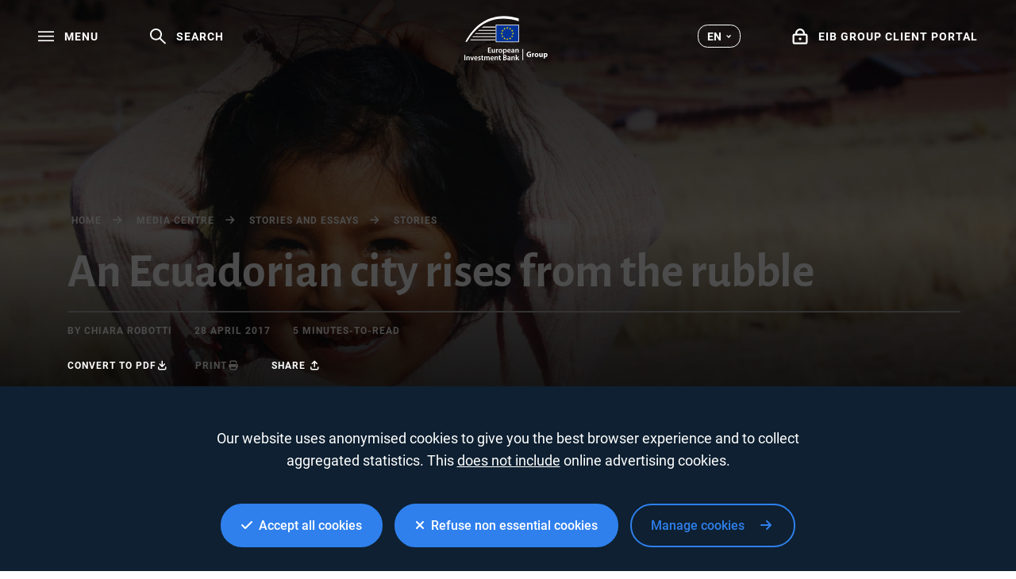

--- FILE ---
content_type: text/html; charset=utf-8
request_url: https://www.eib.org/en/stories/an-ecuadorian-city-rises-from-the-rubble
body_size: 18764
content:
<!DOCTYPE html>
<html lang="en">
<head>
<meta name="google-site-verification" content="ej7DCzns06I5qrf4Xn5aafoQeDdFowTaWUwsWxCRIxc" />
<meta content="text/html; charset=utf-8" http-equiv="Content-Type"/>
<meta content="IE=9,10,11,edge" http-equiv="X-UA-Compatible"/>
<meta content="width=device-width, initial-scale=1.0" name="viewport"/>
<meta content="350888674962511" property="fb:pages"/>
<link rel="shortcut icon" href="/img/icons/favicons/favicon-32x32.png?v=0.1" sizes="32x32">
<link rel="shortcut icon" href="/img/icons/favicons/favicon-16x16.png?v=0.1" sizes="16x16">
<link rel="shortcut icon" href="/img/icons/favicons/android-chrome-192x192.png?v=0.1" sizes="192x192">
<link rel="shortcut icon" href="/img/icons/favicons/android-chrome-512x512.png?v=0.1" sizes="512x512">
<link rel="apple-touch-icon" href="/img/icons/favicons/apple-touch-icon.png?v=0.1">
<link rel="canonical" href="https://www.eib.org/en/stories/an-ecuadorian-city-rises-from-the-rubble" />
<link rel="alternate" href="https://www.eib.org/fr/stories/an-ecuadorian-city-rises-from-the-rubble" hreflang="fr"/>
<link rel="alternate" href="https://www.eib.org/de/stories/an-ecuadorian-city-rises-from-the-rubble" hreflang="de"/>
<title lang="en">An Ecuadorian city rises from the rubble</title>
<meta name="description" content="One year after a deadly earthquake, work on long-term rebuilding is in full swing. We met the Ecuadorian team that’s making it happen"></meta>
<meta name="twitter:url" content="https://www.eib.org/en/stories/an-ecuadorian-city-rises-from-the-rubble"/>
<meta name="twitter:card" content="summary_large_image"/>
<meta name="twitter:site" content="@EIB"/>
<meta name="twitter:creator" content="@EIB"/>
<meta name="twitter:title" content="An Ecuadorian city rises from the rubble"/>
<meta name="twitter:description" content="One year after a deadly earthquake, work on long-term rebuilding is in full swing. We met the Ecuadorian team that’s making it happen"/>
<meta name="twitter:image" content="https://www.eib.org/photos/rs/a8c81403-72c8-466f-9c47-6eb7c9413dc3/largeprvw/image.jpg"/>
<meta property="og:url" content="https://www.eib.org/en/stories/an-ecuadorian-city-rises-from-the-rubble"/>
<meta property="og:title" content="An Ecuadorian city rises from the rubble"/>
<meta property="og:description" content="One year after a deadly earthquake, work on long-term rebuilding is in full swing. We met the Ecuadorian team that’s making it happen"/>
<meta property="og:image" content="https://www.eib.org/photos/rs/a8c81403-72c8-466f-9c47-6eb7c9413dc3/largeprvw/image.jpg"/>
<meta property="og:site_name" content="European Investment Bank"/>
<meta property="og:type" content="article"/>
<meta property="fb:app_id" content="1214650435266588" />
<script type="application/ld+json">
{
"@context": "https://schema.org",
"@type": "Article",
"mainEntityOfPage": {
"@type": "WebPage",
"@id": "https://www.eib.org/en/stories/an-ecuadorian-city-rises-from-the-rubble"
},
"headline": "An Ecuadorian city rises from the rubble",
"image": [
"https://www.eib.org/photos/rs/a8c81403-72c8-466f-9c47-6eb7c9413dc3/largeprvw/image.jpg"
],
"datePublished": "2017-04-28 12:00",
"dateModified": "2021-03-19 04:09",
"author": {
"@type": "Person",
"name": "Chiara Robotti"
},
"publisher": {
"@type": "Organization",
"name": "European Investment Bank",
"logo": {
"@type": "ImageObject",
"url": "https://www.eib.org/img/logos/logo23/eib-logo-hori-en.png"
}
},
"description": "One year after a deadly earthquake, work on long-term rebuilding is in full swing. We met the Ecuadorian team that’s making it happen"
}
</script>
<script>
window.dataLayer = window.dataLayer || [];
dataLayer.push ({
"content_title" : "An Ecuadorian city rises from the rubble",
"content_title_en": "An Ecuadorian city rises from the rubble"
})
</script>
<style>
menu.eib-mega-menu{display:none}img.lozad {width:100%;height:100%;object-fit:cover;object-position:center;will-change:filter;display:block;}
</style>
<link rel="stylesheet" href="https://tech.eib.org/_tools/mix/css/eib-font.css">
<link rel="stylesheet" href="https://tech.eib.org/_tools/mix/css/main/app.css">
<link rel="stylesheet" href="https://tech.eib.org/_tools/mix/font/fontawesome-pro/css/all.min.css"/>
<link rel="stylesheet" href="https://tech.eib.org/_tools/front/css/framework/bootstrap.min.css">
<link rel="stylesheet" href="https://tech.eib.org/_tools/front/css/framework/jquery-ui.min.css">
<link rel="stylesheet" href="https://tech.eib.org/_tools/front/css/framework/swiper-bundle.min.css">
<link rel="stylesheet" href="https://tech.eib.org/_tools/front/css/framework/flag-icon.min.css">
<link rel="stylesheet" href="https://tech.eib.org/_tools/front/css/framework/doddy.min.css?v=1.1">
<link rel="stylesheet" href="https://tech.eib.org/_tools/front/css/framework/layout.min.css?v=1.4">
<link rel="stylesheet" href="https://tech.eib.org/_tools/front/css/old-page/style.min.css?v=1.5">
<link rel="stylesheet" href="https://tech.eib.org/_tools/front/css/framework/typo-eib.min.css">
<link rel="stylesheet" href="https://tech.eib.org/_tools/front/css/generic/menu/menu.css?v=1.2">
<link rel="stylesheet" href="https://tech.eib.org/_tools/front/css/framework/slick.min.css">
<link rel="stylesheet" href="https://tech.eib.org/_tools/front/css/framework/modules/modules.min.css?v=1">
<link rel="stylesheet" href="https://tech.eib.org/_tools/front/css/framework/jquery.fancybox.min.css">
<link href="https://tech.eib.org/_tools/front/css/framework/rl/menu-rl-cascade.css?v=1.6" rel="stylesheet" type="text/css"/>
<link href="https://tech.eib.org/_tools/front/css/framework/rl/header.css?v=1" media="screen" rel="stylesheet" type="text/css"/>
<link href="https://tech.eib.org/_tools/front/css/framework/rl/primer/primer.css" rel="stylesheet" type="text/css"/>
<link rel="stylesheet" href="https://tech.eib.org/_tools/front/css/framework/rl/footer.css?v=0.6">
<link rel="stylesheet" href="https://tech.eib.org/_tools/front/css/old-page/bootstrap_rl.css?v=1.3">
<link rel="stylesheet" href="https://tech.eib.org/_tools/front/css/framework/rl/eib-styles_cascade.css?v=1.20">
<link rel="stylesheet" href="https://tech.eib.org/_tools/front/css/framework/flipdown/flipdown.min.css">
<link href="https://tech.eib.org/_tools/front/css/fm/all-style.css?v=2.66" media="screen" rel="stylesheet" type="text/css"/>
<link href="https://tech.eib.org/_tools/mix/css/gallery/thumbnail-gallery.css?v=1.3" media="screen" rel="stylesheet"type="text/css" />
<link href="https://tech.eib.org/_tools/front/css/fm/component/mosaic.css" media="screen" rel="stylesheet" type="text/css"/>
<link rel="stylesheet" media="print" href="https://tech.eib.org/_tools/front/css/generic/print.css?version=1.1"/>
<link rel="stylesheet" href="https://tech.eib.org/_tools/front/css/framework/animations/scrollmation-gallery.css"/>
<link rel="stylesheet" href="https://tech.eib.org/_tools/front/css/framework/animations/scrollmation-text-on-image.css"/>
<link rel="stylesheet" href="https://tech.eib.org/_tools/front/css/framework/animations/scrollmation-two-col.css"/>
<script charset="UTF-8" src="https://tech.eib.org/_tools/front/js/include-google.js" type="text/javascript"></script>
</head>
<body class="stories-body">
<header>
<!-- start menu -->
<menu class="eib-mega-menu eib-mega-menu--v2 ">
<a class="eib-mega-menu__search eib-mega-menu__icon-link">
<svg width="20" height="20" viewbox="0 0 20 20" fill="inherit" xmlns="http://www.w3.org/2000/svg">
<path d="M19.9399 18.1499L13.4474 11.8017C14.4549 10.5282 14.9999 8.97107 14.9999 7.3333C14.9999 5.37287 14.2174 3.53465 12.8024 2.14866C11.3874 0.762663 9.50246 0 7.49997 0C5.49748 0 3.61248 0.765108 2.19749 2.14866C0.779996 3.53221 0 5.37287 0 7.3333C0 9.29129 0.782496 11.1344 2.19749 12.5179C3.61248 13.9039 5.49498 14.6666 7.49997 14.6666C9.17496 14.6666 10.765 14.1337 12.0674 13.1511L18.5599 19.4968C18.579 19.5154 18.6016 19.5302 18.6264 19.5403C18.6513 19.5504 18.678 19.5556 18.7049 19.5556C18.7318 19.5556 18.7585 19.5504 18.7834 19.5403C18.8083 19.5302 18.8309 19.5154 18.8499 19.4968L19.9399 18.4335C19.959 18.4149 19.9741 18.3928 19.9844 18.3684C19.9947 18.3441 20 18.318 20 18.2917C20 18.2654 19.9947 18.2393 19.9844 18.215C19.9741 18.1906 19.959 18.1685 19.9399 18.1499ZM11.46 11.2053C10.4 12.2393 8.99496 12.8088 7.49997 12.8088C6.00497 12.8088 4.59998 12.2393 3.53998 11.2053C2.48249 10.1688 1.89999 8.79507 1.89999 7.3333C1.89999 5.87153 2.48249 4.49531 3.53998 3.46132C4.59998 2.42732 6.00497 1.85777 7.49997 1.85777C8.99496 1.85777 10.4025 2.42488 11.46 3.46132C12.5174 4.49776 13.0999 5.87153 13.0999 7.3333C13.0999 8.79507 12.5174 10.1713 11.46 11.2053Z" fill="inherit"></path>
</svg> <span>Search</span> </a>
<span class="eib-mega-menu__languages eib-select"> <span class="eib-select__label">EN</span>
<ul class="eib-select__dropdown">
<li class="eib-select__option"><a class="eib-select__link" href="?lang=fr">FR</a></li>
<li class="eib-select__option"><a class="eib-select__link" href="?lang=de">DE</a></li>
</ul> </span>
<a class="eib-mega-menu__toggle eib-mega-menu__icon-link">
<svg width="24" height="16" viewbox="0 0 24 16" fill="#fff" xmlns="http://www.w3.org/2000/svg">
<rect width="24" height="2" fill="inherit"></rect>
<rect y="6.64648" width="24" height="2" fill="inherit"></rect>
<rect y="13.2939" width="24" height="2" fill="inherit"></rect>
</svg> <span>menu</span> </a> <a href='/en/index.htm' class="eib-mega-menu__logo-horizontal default-eib" title="European Investment Bank Group">
<svg xmlns="http://www.w3.org/2000/svg" viewBox="0 0 420.33 211.1">
<defs>
<style>
.cls-1 {
fill: none;
}
.cls-1,
.cls-2,
.cls-3,
.cls-4 {
stroke-width: 0px;
}
.cls-2 {
fill: #9d9d9c;
}
.cls-3 {
fill: #ffde00;
}
.cls-4 {
fill: #039;
}
</style>
</defs>
<g id="Base">
<rect class="cls-4 flagbackground-color" x="152.54" y="43.16" width="109.24" height="80.24"></rect>
<polygon class="cls-3 star-color" points="208.11 55.21 212.29 55.21 208.92 57.84 210.23 62.01 206.87 59.44 203.51 62.01 204.84 57.84 201.44 55.21 205.61 55.21 206.87 51.15 208.11 55.21"></polygon>
<polygon class="cls-3 star-color" points="208.25 108.85 212.44 108.85 209.07 111.39 210.38 115.39 207.02 112.92 203.66 115.39 204.99 111.39 201.58 108.85 205.76 108.85 207.02 104.94 208.25 108.85"></polygon>
<polygon class="cls-3 star-color" points="221.52 105.3 225.71 105.3 222.34 107.83 223.65 111.84 220.29 109.36 216.93 111.84 218.26 107.83 214.85 105.3 219.03 105.3 220.29 101.39 221.52 105.3"></polygon>
<polygon class="cls-3 star-color" points="221.52 58.79 225.71 58.79 222.34 61.32 223.65 65.33 220.29 62.86 216.93 65.33 218.26 61.32 214.85 58.79 219.03 58.79 220.29 54.88 221.52 58.79"></polygon>
<polygon class="cls-3 star-color" points="231.37 68.64 235.56 68.64 232.18 71.17 233.49 75.18 230.14 72.71 226.78 75.18 228.11 71.17 224.7 68.64 228.87 68.64 230.14 64.73 231.37 68.64"></polygon>
<polygon class="cls-3 star-color" points="231.37 95.58 235.56 95.58 232.18 98.12 233.49 102.13 230.14 99.65 226.78 102.13 228.11 98.12 224.7 95.58 228.87 95.58 230.14 91.67 231.37 95.58"></polygon>
<polygon class="cls-3 star-color" points="235.06 81.91 239.25 81.91 235.88 84.44 237.19 88.45 233.83 85.97 230.47 88.45 231.8 84.44 228.39 81.91 232.56 81.91 233.83 78 235.06 81.91"></polygon>
<polygon class="cls-3 star-color" points="194.58 58.82 198.76 58.82 195.39 61.36 196.7 65.37 193.34 62.89 189.98 65.37 191.31 61.36 187.91 58.82 192.08 58.82 193.34 54.91 194.58 58.82"></polygon>
<polygon class="cls-3 star-color" points="185 68.67 189.19 68.67 185.82 71.2 187.12 75.21 183.77 72.74 180.41 75.21 181.73 71.2 178.33 68.67 182.51 68.67 183.77 64.76 185 68.67"></polygon>
<polygon class="cls-3 star-color" points="181.45 81.94 185.63 81.94 182.26 84.47 183.57 88.48 180.21 86.01 176.85 88.48 178.18 84.47 174.78 81.94 178.95 81.94 180.21 78.03 181.45 81.94"></polygon>
<polygon class="cls-3 star-color" points="185 95.62 189.19 95.62 185.82 98.15 187.12 102.16 183.77 99.69 180.41 102.16 181.73 98.15 178.33 95.62 182.51 95.62 183.77 91.71 185 95.62"></polygon>
<polygon class="cls-3 star-color" points="194.72 105.33 198.9 105.33 195.53 107.86 196.83 111.87 193.48 109.4 190.12 111.87 191.45 107.86 188.05 105.33 192.22 105.33 193.48 101.42 194.72 105.33"></polygon>
<rect class="cls-1" x="149.67" y="40.29" width="114.98" height="85.98"></rect>
<path class="cls-2 lines-color" d="m261.8,11.36v13.97c-26.39-8.33-51.73-12.53-75.68-12.53-38.96,0-74.42,11.08-105.37,32.92-26,18.35-48.96,44.41-68.48,77.67h-7.17C46.38,43.64,111.52,0,190.38,0c23.12,0,47.02,3.81,71.42,11.36Z"></path>
<path class="cls-2 lines-color" d="m149.67,50.83v3.89h-65.17c.57-.42,1.15-.83,1.73-1.24.76-.54,1.52-1.07,2.29-1.58.02-.02.03-.03.05-.03.61-.36,1.21-.7,1.82-1.04h59.28Z"></path>
<polygon class="cls-2 lines-color" points="70.33 66.07 149.67 66.07 149.67 69.96 66.05 69.96 70.33 66.07"></polygon>
<polygon class="cls-2 lines-color" points="54.59 81.52 149.67 81.52 149.67 85.42 51.06 85.42 54.59 81.52"></polygon>
<polygon class="cls-2 lines-color" points="41.79 96.64 149.67 96.64 149.67 100.53 38.8 100.53 41.79 96.64"></polygon>
<path class="cls-2 lines-color" d="m149.67,111.84v3.89H28.18c.85-1.31,1.71-2.61,2.58-3.89h118.91Z"></path>
<rect class="cls-2 lines-color" x="279.62" y="157.42" width="3.71" height="53.31"></rect>
</g>
<g id="EN">
<title>en</title>
<path class="cls-2 lines-color" d="m321.37,194.23c-1.73.59-5,1.4-8.27,1.4-4.52,0-7.79-1.14-10.07-3.31-2.24-2.17-3.49-5.4-3.49-9.04.04-8.23,6.03-12.93,14.15-12.93,3.2,0,5.66.62,6.87,1.18l-1.18,4.52c-1.36-.62-3.01-1.07-5.73-1.07-4.67,0-8.23,2.65-8.23,8.01s3.23,8.12,7.83,8.12c1.25,0,2.28-.15,2.72-.33v-5.22h-3.82v-4.37h9.22v13.04Z"></path>
<path class="cls-2 lines-color" d="m325.56,183.31c0-2.65-.04-4.37-.15-5.92h4.78l.22,3.34h.15c.92-2.65,3.09-3.75,4.85-3.75.51,0,.77.04,1.18.11v5.25c-.44-.07-.88-.15-1.51-.15-2.06,0-3.45,1.07-3.82,2.83-.07.37-.11.77-.11,1.25v9.08h-5.58v-12.05Z"></path>
<path class="cls-2 lines-color" d="m347.49,195.77c-5.25,0-9.3-3.45-9.3-9.26s3.82-9.52,9.63-9.52c5.47,0,9.15,3.78,9.15,9.22,0,6.54-4.67,9.55-9.44,9.55h-.04Zm.15-4c2.2,0,3.56-2.17,3.56-5.4,0-2.65-1.03-5.36-3.56-5.36s-3.67,2.72-3.67,5.4c0,3.05,1.29,5.36,3.64,5.36h.04Z"></path>
<path class="cls-2 lines-color" d="m377.37,189.6c0,2.35.07,4.26.15,5.77h-4.85l-.26-2.54h-.11c-.7,1.1-2.39,2.94-5.62,2.94-3.67,0-6.32-2.28-6.32-7.83v-10.55h5.58v9.66c0,2.61.85,4.19,2.83,4.19,1.54,0,2.46-1.07,2.79-1.95.15-.33.22-.74.22-1.21v-10.69h5.58v12.2Z"></path>
<path class="cls-2 lines-color" d="m381.85,183.42c0-2.35-.07-4.34-.15-6.03h4.85l.26,2.5h.07c1.32-1.87,3.38-2.9,5.99-2.9,3.93,0,7.46,3.42,7.46,9.15,0,6.54-4.15,9.63-8.16,9.63-2.17,0-3.86-.88-4.67-2.06h-.07v8.93h-5.58v-19.22Zm5.58,4.23c0,.44.04.81.11,1.18.37,1.51,1.65,2.65,3.27,2.65,2.43,0,3.86-2.02,3.86-5.07,0-2.87-1.29-5.03-3.78-5.03-1.58,0-2.98,1.18-3.34,2.83-.07.29-.11.66-.11.99v2.46Z"></path>
<path class="cls-4 logotext-color" d="m127.47,164.28h-9.33v7.28h10.43v3.71h-14.95v-24.76h14.4v3.71h-9.88v6.39h9.33v3.67Z"></path>
<path class="cls-4 logotext-color" d="m148.04,169.9c0,2.13.07,3.89.15,5.36h-3.93l-.22-2.68h-.11c-.77,1.25-2.54,3.09-5.77,3.09s-6.21-1.95-6.21-7.79v-10.51h4.52v9.74c0,2.98.96,4.89,3.34,4.89,1.84,0,3.01-1.25,3.45-2.43.18-.37.26-.88.26-1.4v-10.8h4.52v12.53Z"></path>
<path class="cls-4 logotext-color" d="m152.93,163.14c0-2.42-.04-4.19-.15-5.77h3.9l.18,3.38h.11c.88-2.5,2.98-3.78,4.92-3.78.44,0,.7.04,1.07.11v4.23c-.4-.07-.81-.11-1.36-.11-2.13,0-3.64,1.36-4.04,3.42-.07.4-.11.88-.11,1.36v9.3h-4.52v-12.12Z"></path>
<path class="cls-4 logotext-color" d="m173.51,175.67c-5.03,0-8.97-3.45-8.97-9.22s3.86-9.48,9.26-9.48,8.89,3.75,8.89,9.19c0,6.58-4.63,9.52-9.15,9.52h-.04Zm.15-3.27c2.57,0,4.37-2.5,4.37-6.14,0-2.79-1.25-6.03-4.34-6.03s-4.48,3.12-4.48,6.1c0,3.45,1.73,6.06,4.41,6.06h.04Z"></path>
<path class="cls-4 logotext-color" d="m186.41,163.33c0-2.35-.07-4.26-.15-5.95h3.97l.22,2.76h.07c1.32-2.02,3.42-3.16,6.14-3.16,4.12,0,7.53,3.53,7.53,9.11,0,6.47-4.08,9.59-8.16,9.59-2.24,0-4.12-.96-5.03-2.39h-.07v9.26h-4.52v-19.22Zm4.52,4.45c0,.44.04.84.11,1.25.48,1.84,2.06,3.16,4,3.16,2.87,0,4.56-2.39,4.56-5.92,0-3.16-1.54-5.73-4.45-5.73-1.87,0-3.6,1.36-4.08,3.34-.07.37-.15.77-.15,1.14v2.76Z"></path>
<path class="cls-4 logotext-color" d="m211.1,167.59c.11,3.23,2.65,4.63,5.51,4.63,2.09,0,3.56-.33,4.96-.81l.66,3.09c-1.54.66-3.67,1.14-6.25,1.14-5.81,0-9.22-3.56-9.22-9.04,0-4.96,3.01-9.63,8.74-9.63s7.72,4.78,7.72,8.71c0,.85-.07,1.51-.15,1.91h-11.98Zm7.86-3.16c.04-1.65-.7-4.37-3.71-4.37-2.79,0-3.97,2.54-4.15,4.37h7.86Z"></path>
<path class="cls-4 logotext-color" d="m240.75,170.97c0,1.62.07,3.2.29,4.3h-4.08l-.33-1.98h-.11c-1.07,1.4-2.94,2.39-5.29,2.39-3.6,0-5.62-2.61-5.62-5.33,0-4.48,4-6.8,10.62-6.76v-.29c0-1.18-.48-3.12-3.64-3.12-1.76,0-3.6.55-4.81,1.32l-.88-2.94c1.32-.81,3.64-1.58,6.47-1.58,5.73,0,7.39,3.64,7.39,7.57v6.43Zm-4.41-4.45c-3.2-.04-6.25.62-6.25,3.34,0,1.76,1.14,2.57,2.57,2.57,1.84,0,3.12-1.18,3.56-2.46.11-.33.11-.66.11-.99v-2.46Z"></path>
<path class="cls-4 logotext-color" d="m245.53,162.7c0-2.06-.07-3.79-.15-5.33h3.93l.22,2.68h.11c.81-1.4,2.76-3.09,5.73-3.09,3.12,0,6.36,2.02,6.36,7.68v10.62h-4.52v-10.1c0-2.57-.96-4.52-3.42-4.52-1.8,0-3.05,1.29-3.53,2.65-.15.37-.22.92-.22,1.43v10.54h-4.52v-12.57Z"></path>
<path class="cls-4 logotext-color" d="m4.52,185.93v24.76H0v-24.76h4.52Z"></path>
<path class="cls-4 logotext-color" d="m9.74,198.13c0-2.06-.07-3.78-.15-5.33h3.93l.22,2.68h.11c.81-1.4,2.76-3.09,5.73-3.09,3.12,0,6.36,2.02,6.36,7.68v10.62h-4.52v-10.1c0-2.57-.96-4.52-3.42-4.52-1.8,0-3.05,1.29-3.53,2.65-.15.37-.22.92-.22,1.43v10.55h-4.52v-12.57Z"></path>
<path class="cls-4 logotext-color" d="m33.03,192.8l2.9,9.08c.51,1.58.88,3.01,1.21,4.48h.11c.33-1.47.73-2.87,1.21-4.48l2.87-9.08h4.74l-6.83,17.89h-4.45l-6.65-17.89h4.89Z"></path>
<path class="cls-4 logotext-color" d="m51.55,203.02c.11,3.23,2.65,4.63,5.51,4.63,2.09,0,3.56-.33,4.96-.81l.66,3.09c-1.54.66-3.67,1.14-6.25,1.14-5.81,0-9.22-3.56-9.22-9.04,0-4.96,3.01-9.63,8.74-9.63s7.72,4.78,7.72,8.71c0,.84-.07,1.51-.15,1.91h-11.98Zm7.86-3.16c.04-1.65-.7-4.37-3.71-4.37-2.79,0-3.97,2.54-4.15,4.37h7.86Z"></path>
<path class="cls-4 logotext-color" d="m67.13,206.51c.99.62,2.94,1.32,4.56,1.32,1.98,0,2.87-.84,2.87-2.02s-.73-1.8-2.94-2.61c-3.49-1.18-4.92-3.09-4.92-5.22,0-3.16,2.61-5.58,6.76-5.58,1.98,0,3.71.48,4.78,1.07l-.92,3.16c-.73-.44-2.2-1.03-3.78-1.03s-2.5.81-2.5,1.91.85,1.65,3.12,2.5c3.27,1.14,4.74,2.79,4.78,5.44,0,3.27-2.54,5.62-7.28,5.62-2.17,0-4.12-.51-5.44-1.25l.92-3.31Z"></path>
<path class="cls-4 logotext-color" d="m87.82,188.21v4.59h4.3v3.38h-4.3v7.86c0,2.2.59,3.31,2.31,3.31.81,0,1.25-.04,1.76-.18l.07,3.42c-.66.26-1.87.48-3.27.48-1.69,0-3.05-.55-3.9-1.47-.99-1.03-1.43-2.68-1.43-5.03v-8.38h-2.54v-3.38h2.54v-3.34l4.45-1.25Z"></path>
<path class="cls-4 logotext-color" d="m95.54,198.13c0-2.06-.07-3.78-.15-5.33h3.86l.22,2.65h.11c.85-1.4,2.46-3.05,5.51-3.05,2.35,0,4.19,1.32,4.96,3.31h.07c.62-.99,1.36-1.73,2.17-2.24,1.03-.7,2.17-1.07,3.67-1.07,2.94,0,5.95,2.02,5.95,7.75v10.55h-4.41v-9.88c0-2.98-1.03-4.74-3.2-4.74-1.54,0-2.68,1.1-3.16,2.39-.15.4-.22.99-.22,1.51v10.73h-4.41v-10.36c0-2.5-.99-4.26-3.09-4.26-1.69,0-2.83,1.32-3.27,2.54-.15.48-.22.99-.22,1.51v10.58h-4.41v-12.57Z"></path>
<path class="cls-4 logotext-color" d="m129.89,203.02c.11,3.23,2.65,4.63,5.51,4.63,2.09,0,3.56-.33,4.96-.81l.66,3.09c-1.54.66-3.67,1.14-6.25,1.14-5.81,0-9.22-3.56-9.22-9.04,0-4.96,3.01-9.63,8.74-9.63s7.72,4.78,7.72,8.71c0,.84-.07,1.51-.15,1.91h-11.98Zm7.86-3.16c.04-1.65-.7-4.37-3.71-4.37-2.79,0-3.97,2.54-4.15,4.37h7.86Z"></path>
<path class="cls-4 logotext-color" d="m145.66,198.13c0-2.06-.07-3.78-.15-5.33h3.93l.22,2.68h.11c.81-1.4,2.76-3.09,5.73-3.09,3.12,0,6.36,2.02,6.36,7.68v10.62h-4.52v-10.1c0-2.57-.96-4.52-3.42-4.52-1.8,0-3.05,1.29-3.53,2.65-.15.37-.22.92-.22,1.43v10.55h-4.52v-12.57Z"></path>
<path class="cls-4 logotext-color" d="m171.67,188.21v4.59h4.3v3.38h-4.3v7.86c0,2.2.59,3.31,2.31,3.31.81,0,1.25-.04,1.76-.18l.07,3.42c-.66.26-1.87.48-3.27.48-1.69,0-3.05-.55-3.9-1.47-.99-1.03-1.43-2.68-1.43-5.03v-8.38h-2.54v-3.38h2.54v-3.34l4.45-1.25Z"></path>
<path class="cls-4 logotext-color" d="m187.18,186.3c1.43-.29,4.04-.55,6.61-.55,3.31,0,5.4.44,7.05,1.58,1.54.92,2.57,2.54,2.57,4.67,0,2.28-1.43,4.33-4.12,5.33v.11c2.61.66,5,2.72,5,6.1,0,2.2-.96,3.93-2.35,5.11-1.76,1.54-4.67,2.31-9.22,2.31-2.5,0-4.37-.18-5.55-.33v-24.32Zm4.48,9.77h2.31c3.16,0,4.89-1.47,4.89-3.56,0-2.35-1.76-3.42-4.63-3.42-1.32,0-2.09.07-2.57.18v6.8Zm0,11.35c.59.11,1.36.11,2.39.11,2.9,0,5.51-1.07,5.51-4.15,0-2.87-2.54-4.04-5.66-4.04h-2.24v8.08Z"></path>
<path class="cls-4 logotext-color" d="m222.05,206.4c0,1.62.07,3.2.29,4.3h-4.08l-.33-1.98h-.11c-1.07,1.4-2.94,2.39-5.29,2.39-3.6,0-5.62-2.61-5.62-5.33,0-4.48,4-6.8,10.62-6.76v-.29c0-1.18-.48-3.12-3.64-3.12-1.76,0-3.6.55-4.81,1.32l-.88-2.94c1.32-.81,3.64-1.58,6.47-1.58,5.73,0,7.39,3.64,7.39,7.57v6.43Zm-4.41-4.45c-3.2-.04-6.25.62-6.25,3.34,0,1.76,1.14,2.57,2.57,2.57,1.84,0,3.12-1.18,3.56-2.46.11-.33.11-.66.11-.99v-2.46Z"></path>
<path class="cls-4 logotext-color" d="m226.82,198.13c0-2.06-.07-3.78-.15-5.33h3.93l.22,2.68h.11c.81-1.4,2.76-3.09,5.73-3.09,3.12,0,6.36,2.02,6.36,7.68v10.62h-4.52v-10.1c0-2.57-.96-4.52-3.42-4.52-1.8,0-3.05,1.29-3.53,2.65-.15.37-.22.92-.22,1.43v10.55h-4.52v-12.57Z"></path>
<path class="cls-4 logotext-color" d="m252.36,200.67h.07c.44-.7.96-1.47,1.4-2.09l4.37-5.77h5.44l-6.65,7.31,7.57,10.58h-5.55l-5.14-7.9-1.51,1.8v6.1h-4.52v-26.12h4.52v16.09Z"></path>
</g>
</svg>
</a>



<a href="https://clientconnect.eib.org" target="_blank" class="eib-mega-menu__connect eib-mega-menu__icon-link">
<svg width="17" height="18" viewbox="0 0 17 18" fill="inherit" xmlns="http://www.w3.org/2000/svg">
<path fill-rule="evenodd" clip-rule="evenodd" d="M11.9937 5.82227V5.71289C11.9937 3.59009 10.3557 2 8.49365 2C6.63159 2 4.99365 3.59009 4.99365 5.71289V5.82227H11.9937ZM13.9937 5.71289C13.9937 2.55762 11.5312 0 8.49365 0C5.45605 0 2.99365 2.55762 2.99365 5.71289V5.8667H2C0.895386 5.8667 0 6.76221 0 7.8667V15.7385C0 16.843 0.895386 17.7385 2 17.7385H14.9983C16.1029 17.7385 16.9983 16.843 16.9983 15.7385V7.8667C16.9983 6.76221 16.1029 5.8667 14.9983 5.8667H13.9937V5.71289ZM14.9983 7.8667H2V15.7385H14.9983V7.8667ZM8.49805 13.2002C9.32642 13.2002 9.99805 12.5435 9.99805 11.7334C9.99805 10.9236 9.32642 10.2668 8.49805 10.2668C7.66968 10.2668 6.99805 10.9236 6.99805 11.7334C6.99805 12.5435 7.66968 13.2002 8.49805 13.2002Z" fill="inherit"></path>
</svg> <span>EIB GROUP CLIENT PORTAL</span> </a>
<div class="eib-mega-menu__menu">
<div class="eib-mega-menu__menu-top">
<a class="eib-mega-menu__toggle eib-mega-menu__toggle--close eib-mega-menu__icon-link">
<svg width="19" height="20" viewbox="0 0 19 20" fill="inherit" xmlns="http://www.w3.org/2000/svg">
<line x1="0.707107" y1="1.29289" x2="17.7071" y2="18.2929" stroke="inherit" stroke-width="2" stroke-linejoin="round"></line>
<line x1="17.7071" y1="1.70711" x2="0.707106" y2="18.7071" stroke="inherit" stroke-width="2" stroke-linejoin="round"></line>
</svg> <span>Close</span> </a>
<a href="https://clientconnect.eib.org" target="_blank" class="eib-mega-menu__connect eib-mega-menu__connect--mobile eib-mega-menu__icon-link">
<svg width="17" height="18" viewbox="0 0 17 18" fill="inherit" xmlns="http://www.w3.org/2000/svg">
<path fill-rule="evenodd" clip-rule="evenodd" d="M11.9937 5.82227V5.71289C11.9937 3.59009 10.3557 2 8.49365 2C6.63159 2 4.99365 3.59009 4.99365 5.71289V5.82227H11.9937ZM13.9937 5.71289C13.9937 2.55762 11.5312 0 8.49365 0C5.45605 0 2.99365 2.55762 2.99365 5.71289V5.8667H2C0.895386 5.8667 0 6.76221 0 7.8667V15.7385C0 16.843 0.895386 17.7385 2 17.7385H14.9983C16.1029 17.7385 16.9983 16.843 16.9983 15.7385V7.8667C16.9983 6.76221 16.1029 5.8667 14.9983 5.8667H13.9937V5.71289ZM14.9983 7.8667H2V15.7385H14.9983V7.8667ZM8.49805 13.2002C9.32642 13.2002 9.99805 12.5435 9.99805 11.7334C9.99805 10.9236 9.32642 10.2668 8.49805 10.2668C7.66968 10.2668 6.99805 10.9236 6.99805 11.7334C6.99805 12.5435 7.66968 13.2002 8.49805 13.2002Z" fill="inherit"></path>
</svg> <span>EIB GROUP CLIENT PORTAL</span> </a>
</div>
<div class="eib-mega-menu__first">
<div class="eib-mega-menu__container">
<form class="eib-mega-menu__search-form" action="">
<span class="eib-typography__secondary-label eib-mega-menu__search-label">Search</span>
<div class="eib-mega-menu__search-bar">
<input class="eib-mega-menu__search-input" type="text" placeholder="Search" data-keywords="["First","Second Sentence","Third Sentence"]" />
<a class="eib-mega-menu__search-button" href="https://www.eib.org/en/search.htm">Search</a>
</div>
</form>
<ul class="eib-mega-menu__list">
<div>
<li class="eib-mega-menu__item eib-mega-menu__item--has-children eib-mega-menu__item--first"> Who we are
<svg width="11" height="17" viewbox="0 0 11 17" fill="none" xmlns="http://www.w3.org/2000/svg">
<path d="M0 14.8775L6.43425 8.42915L0 1.98085L1.98085 0L10.41 8.42915L1.98085 16.8583L0 14.8775Z"></path>
</svg> </li>
<div class="eib-mega-menu__second">
<div class="eib-mega-menu__container">
<span class="eib-mega-menu__back">back</span>
<ul class="eib-mega-menu__list">
<div>
<li class="eib-mega-menu__item eib-mega-menu__item--second"> <a class="eib-mega-menu__link" href="/en/about/index"> Overview </a> </li>
</div>
<div>
<li class="eib-mega-menu__item eib-mega-menu__item--second"> <a class="eib-mega-menu__link" href="/en/projects/topics/global/index"> EIB Global </a> </li>
</div>
<div>
<li class="eib-mega-menu__item eib-mega-menu__item--second"> <a class="eib-mega-menu__link" href="/en/projects/topics/climate-action/index"> Climate bank </a> </li>
</div>
<div>
<li class="eib-mega-menu__item eib-mega-menu__item--has-children eib-mega-menu__item--second"> EIB Group at a glance
<svg width="11" height="17" viewbox="0 0 11 17" fill="none" xmlns="http://www.w3.org/2000/svg">
<path d="M0 14.8775L6.43425 8.42915L0 1.98085L1.98085 0L10.41 8.42915L1.98085 16.8583L0 14.8775Z"></path>
</svg> </li>
<div class="eib-mega-menu__third">
<div class="eib-mega-menu__container">
<span class="eib-mega-menu__back">back</span>
<ul class="eib-mega-menu__list">
<li class="eib-mega-menu__item eib-mega-menu__item--third"> <a class="eib-mega-menu__link" href="/en/about/at-a-glance/index"> Overview </a> </li>
<li class="eib-mega-menu__item eib-mega-menu__item--third"> <a class="eib-mega-menu__link" href="/en/about/global-cooperation/index"> Tackling global challenges together </a> </li>
<li class="eib-mega-menu__item eib-mega-menu__item--third"> <a class="eib-mega-menu__link" href="/en/about/partners/index"> Partners </a> </li>
<li class="eib-mega-menu__item eib-mega-menu__item--third"> <a class="eib-mega-menu__link" href="/en/about/eu-family/index"> Part of the EU family </a> </li>
</ul>
</div>
</div>
</div>
<div>
<li class="eib-mega-menu__item eib-mega-menu__item--has-children eib-mega-menu__item--second"> <a class="eib-mega-menu__link" href="/en/about/at-a-glance/eib-core-strategic-priorities"> Our priorities </a> </li>
</div>
<div>
<li class="eib-mega-menu__item eib-mega-menu__item--has-children eib-mega-menu__item--second"> Our results
<svg width="11" height="17" viewbox="0 0 11 17" fill="none" xmlns="http://www.w3.org/2000/svg">
<path d="M0 14.8775L6.43425 8.42915L0 1.98085L1.98085 0L10.41 8.42915L1.98085 16.8583L0 14.8775Z"></path>
</svg> </li>
<div class="eib-mega-menu__third">
<div class="eib-mega-menu__container">
<span class="eib-mega-menu__back">back</span>
<ul class="eib-mega-menu__list">
<li class="eib-mega-menu__item eib-mega-menu__item--third"> <a class="eib-mega-menu__link" href="/en/about/key-figures/index"> Overview </a> </li>
<li class="eib-mega-menu__item eib-mega-menu__item--third"> <a class="eib-mega-menu__link" href="/en/about/key-figures/eib-impacts/index"> EIB Group impact: Boosting GDP and jobs </a> </li>
</ul>
</div>
</div>
</div>
<div>
<li class="eib-mega-menu__item eib-mega-menu__item--has-children eib-mega-menu__item--second"> Governance and structure
<svg width="11" height="17" viewbox="0 0 11 17" fill="none" xmlns="http://www.w3.org/2000/svg">
<path d="M0 14.8775L6.43425 8.42915L0 1.98085L1.98085 0L10.41 8.42915L1.98085 16.8583L0 14.8775Z"></path>
</svg> </li>
<div class="eib-mega-menu__third">
<div class="eib-mega-menu__container">
<span class="eib-mega-menu__back">back</span>
<ul class="eib-mega-menu__list">
<li class="eib-mega-menu__item eib-mega-menu__item--third"> <a class="eib-mega-menu__link" href="/en/about/governance-and-structure/index"> Overview </a> </li>
<li class="eib-mega-menu__item eib-mega-menu__item--third"> <a class="eib-mega-menu__link" href="/en/about/governance-and-structure/shareholders/index"> Shareholders </a> </li>
<li class="eib-mega-menu__item eib-mega-menu__item--third"> <a class="eib-mega-menu__link" href="/en/about/governance-and-structure/statutory-bodies/index"> Statutory bodies </a> </li>
<li class="eib-mega-menu__item eib-mega-menu__item--third"> <a class="eib-mega-menu__link" href="/en/about/governance-and-structure/control-evaluation/index"> Control and evaluation </a> </li>
<li class="eib-mega-menu__item eib-mega-menu__item--third"> <a class="eib-mega-menu__link" href="/en/about/governance-and-structure/organisation/index"> Organisation structure </a> </li>
</ul>
</div>
</div>
</div>
<div>
<li class="eib-mega-menu__item eib-mega-menu__item--has-children eib-mega-menu__item--second"> Corporate responsibility
<svg width="11" height="17" viewbox="0 0 11 17" fill="none" xmlns="http://www.w3.org/2000/svg">
<path d="M0 14.8775L6.43425 8.42915L0 1.98085L1.98085 0L10.41 8.42915L1.98085 16.8583L0 14.8775Z"></path>
</svg> </li>
<div class="eib-mega-menu__third">
<div class="eib-mega-menu__container">
<span class="eib-mega-menu__back">back</span>
<ul class="eib-mega-menu__list">
<li class="eib-mega-menu__item eib-mega-menu__item--third"> <a class="eib-mega-menu__link" href="/en/about/cr/index"> Overview </a> </li>
<li class="eib-mega-menu__item eib-mega-menu__item--third"> <a class="eib-mega-menu__link" href="/en/about/cr/responsible-finance/index"> Providing finance </a> </li>
<li class="eib-mega-menu__item eib-mega-menu__item--third"> <a class="eib-mega-menu__link" href="/en/about/cr/responsible-borrower/index"> Borrowing </a> </li>
<li class="eib-mega-menu__item eib-mega-menu__item--third"> <a class="eib-mega-menu__link" href="/en/projects/topics/social-sustainability/human-rights/index"> Human rights and the EIB </a> </li>
<li class="eib-mega-menu__item eib-mega-menu__item--third"> <a class="eib-mega-menu__link" href="/en/about/cr/internal-commitment/index"> Our internal commitment </a> </li>
<li class="eib-mega-menu__item eib-mega-menu__item--third"> <a class="eib-mega-menu__link" href="/en/about/cr/environmental-management/index"> Managing our environment </a> </li>
<li class="eib-mega-menu__item eib-mega-menu__item--third"> <a class="eib-mega-menu__link" href="/en/about/cr/sdg/index"> EIB Group and the Sustainable Development Goals </a> </li>
</ul>
</div>
</div>
</div>
<div>
<li class="eib-mega-menu__item eib-mega-menu__item--has-children eib-mega-menu__item--second"> Transparency, accountability and access to information
<svg width="11" height="17" viewbox="0 0 11 17" fill="none" xmlns="http://www.w3.org/2000/svg">
<path d="M0 14.8775L6.43425 8.42915L0 1.98085L1.98085 0L10.41 8.42915L1.98085 16.8583L0 14.8775Z"></path>
</svg> </li>
<div class="eib-mega-menu__third">
<div class="eib-mega-menu__container">
<span class="eib-mega-menu__back">back</span>
<ul class="eib-mega-menu__list">
<li class="eib-mega-menu__item eib-mega-menu__item--third"> <a class="eib-mega-menu__link" href="/en/about/partners/cso/access-information-transparency/index"> Overview </a> </li>
<li class="eib-mega-menu__item eib-mega-menu__item--third"> <a class="eib-mega-menu__link" href="/en/about/partners/cso/access-information/index"> Transparency and access to information </a> </li>
<li class="eib-mega-menu__item eib-mega-menu__item--third"> <a class="eib-mega-menu__link" href="/en/about/accountability/complaints/index"> EIB Group Complaints Mechanism </a> </li>
<li class="eib-mega-menu__item eib-mega-menu__item--third"> <a class="eib-mega-menu__link" href="/en/about/accountability/project-procurement-complaints/index"> Project procurement complaints </a> </li>
<li class="eib-mega-menu__item eib-mega-menu__item--third"> <a class="eib-mega-menu__link" href="/en/about/accountability/anti-fraud/index"> Investigating fraud and misconduct </a> </li>
<li class="eib-mega-menu__item eib-mega-menu__item--third"> <a class="eib-mega-menu__link" href="/en/about/accountability/evaluation/index"> Evaluation </a> </li>
<li class="eib-mega-menu__item eib-mega-menu__item--third"> <a class="eib-mega-menu__link" href="/en/about/compliance/index"> Compliance </a> </li>
<li class="eib-mega-menu__item eib-mega-menu__item--third"> <a class="eib-mega-menu__link" href="/en/about/partners/cso/consultations/index"> Public consultations </a> </li>
</ul>
</div>
</div>
</div>
<div>
<li class="eib-mega-menu__item eib-mega-menu__item--has-children eib-mega-menu__item--second"> <a class="eib-mega-menu__link" href="https://www.eif.org/index"> European Investment Fund </a> </li>
</div>
<div>
<li class="eib-mega-menu__item eib-mega-menu__item--has-children eib-mega-menu__item--second"> <a class="eib-mega-menu__link" href="/en/about/partners/eib-institute/index"> EIB Institute </a> </li>
</div>
</ul>
</div>
</div>
</div>
<div>
<li class="eib-mega-menu__item eib-mega-menu__item--has-children eib-mega-menu__item--first"> What we offer
<svg width="11" height="17" viewbox="0 0 11 17" fill="none" xmlns="http://www.w3.org/2000/svg">
<path d="M0 14.8775L6.43425 8.42915L0 1.98085L1.98085 0L10.41 8.42915L1.98085 16.8583L0 14.8775Z"></path>
</svg> </li>
<div class="eib-mega-menu__second">
<div class="eib-mega-menu__container">
<span class="eib-mega-menu__back">back</span>
<ul class="eib-mega-menu__list">
<div>
<li class="eib-mega-menu__item eib-mega-menu__item--second"> <a class="eib-mega-menu__link" href="/en/products/index"> Overview </a> </li>
</div>
<div>
<li class="eib-mega-menu__item eib-mega-menu__item--has-children eib-mega-menu__item--second"> Loans
<svg width="11" height="17" viewbox="0 0 11 17" fill="none" xmlns="http://www.w3.org/2000/svg">
<path d="M0 14.8775L6.43425 8.42915L0 1.98085L1.98085 0L10.41 8.42915L1.98085 16.8583L0 14.8775Z"></path>
</svg> </li>
<div class="eib-mega-menu__third">
<div class="eib-mega-menu__container">
<span class="eib-mega-menu__back">back</span>
<ul class="eib-mega-menu__list">
<li class="eib-mega-menu__item eib-mega-menu__item--third"> <a class="eib-mega-menu__link" href="/en/products/loans/index"> Overview </a> </li>
<li class="eib-mega-menu__item eib-mega-menu__item--third"> <a class="eib-mega-menu__link" href="/en/products/loans/public-sector/index"> Loans for the public sector </a> </li>
<li class="eib-mega-menu__item eib-mega-menu__item--third"> <a class="eib-mega-menu__link" href="/en/products/loans/framework-public-sector/index"> Framework loans for the public sector </a> </li>
<li class="eib-mega-menu__item eib-mega-menu__item--third"> <a class="eib-mega-menu__link" href="/en/products/loans/private-sector/index"> Loans for the private sector </a> </li>
<li class="eib-mega-menu__item eib-mega-menu__item--third"> <a class="eib-mega-menu__link" href="/en/products/loans/sme-mid-caps/index"> Intermediated loans for SMEs, mid-caps and other priorities </a> </li>
<li class="eib-mega-menu__item eib-mega-menu__item--third"> <a class="eib-mega-menu__link" href="/en/products/loans/microfinance/index"> Microfinance </a> </li>
</ul>
</div>
</div>
</div>
<div>
<li class="eib-mega-menu__item eib-mega-menu__item--has-children eib-mega-menu__item--second"> Equity
<svg width="11" height="17" viewbox="0 0 11 17" fill="none" xmlns="http://www.w3.org/2000/svg">
<path d="M0 14.8775L6.43425 8.42915L0 1.98085L1.98085 0L10.41 8.42915L1.98085 16.8583L0 14.8775Z"></path>
</svg> </li>
<div class="eib-mega-menu__third">
<div class="eib-mega-menu__container">
<span class="eib-mega-menu__back">back</span>
<ul class="eib-mega-menu__list">
<li class="eib-mega-menu__item eib-mega-menu__item--third"> <a class="eib-mega-menu__link" href="/en/products/equity/index"> Overview </a> </li>
<li class="eib-mega-menu__item eib-mega-menu__item--third"> <a class="eib-mega-menu__link" href="/en/products/equity/venture-debt/index"> Venture debt </a> </li>
<li class="eib-mega-menu__item eib-mega-menu__item--third"> <a class="eib-mega-menu__link" href="/en/products/equity/coinvestment-facilities/index"> Equity co-investment </a> </li>
<li class="eib-mega-menu__item eib-mega-menu__item--third"> <a class="eib-mega-menu__link" href="/en/products/equity/investment-funds/index"> Investment funds </a> </li>
<li class="eib-mega-menu__item eib-mega-menu__item--third"> <a class="eib-mega-menu__link" href="https://www.eif.org/flagship-initiatives/european-tech-champions-initiative/overview"> European Tech Champions Initiative </a> </li>
</ul>
</div>
</div>
</div>
<div>
<li class="eib-mega-menu__item eib-mega-menu__item--has-children eib-mega-menu__item--second"> Guarantees
<svg width="11" height="17" viewbox="0 0 11 17" fill="none" xmlns="http://www.w3.org/2000/svg">
<path d="M0 14.8775L6.43425 8.42915L0 1.98085L1.98085 0L10.41 8.42915L1.98085 16.8583L0 14.8775Z"></path>
</svg> </li>
<div class="eib-mega-menu__third">
<div class="eib-mega-menu__container">
<span class="eib-mega-menu__back">back</span>
<ul class="eib-mega-menu__list">
<li class="eib-mega-menu__item eib-mega-menu__item--third"> <a class="eib-mega-menu__link" href="/en/products/guarantees/index"> Overview </a> </li>
<li class="eib-mega-menu__item eib-mega-menu__item--third"> <a class="eib-mega-menu__link" href="/en/products/guarantees/credit-enhancement/index"> Credit enhancement for project finance </a> </li>
<li class="eib-mega-menu__item eib-mega-menu__item--third"> <a class="eib-mega-menu__link" href="/en/products/guarantees/sme-mid-cap-guarantees/index"> Guarantees in support of SMEs, mid-caps and other objectives </a> </li>
</ul>
</div>
</div>
</div>
<div>
<li class="eib-mega-menu__item eib-mega-menu__item--has-children eib-mega-menu__item--second"> <a class="eib-mega-menu__link" href="/en/products/advisory-services/index"> Advisory services </a> </li>
</div>
<div>
<li class="eib-mega-menu__item eib-mega-menu__item--has-children eib-mega-menu__item--second"> Mandates and partnerships
<svg width="11" height="17" viewbox="0 0 11 17" fill="none" xmlns="http://www.w3.org/2000/svg">
<path d="M0 14.8775L6.43425 8.42915L0 1.98085L1.98085 0L10.41 8.42915L1.98085 16.8583L0 14.8775Z"></path>
</svg> </li>
<div class="eib-mega-menu__third">
<div class="eib-mega-menu__container">
<span class="eib-mega-menu__back">back</span>
<ul class="eib-mega-menu__list">
<li class="eib-mega-menu__item eib-mega-menu__item--third"> <a class="eib-mega-menu__link" href="/en/products/mandates-partnerships/index"> Overview </a> </li>
<li class="eib-mega-menu__item eib-mega-menu__item--third"> <a class="eib-mega-menu__link" href="/en/products/mandates-partnerships/investeu/index"> InvestEU </a> </li>
<li class="eib-mega-menu__item eib-mega-menu__item--third"> <a class="eib-mega-menu__link" href="/en/products/mandates-partnerships/rrf/index"> RRF and financial instruments </a> </li>
<li class="eib-mega-menu__item eib-mega-menu__item--third"> <a class="eib-mega-menu__link" href="/en/products/mandates-partnerships/shared-management-funds/index"> Shared management funds </a> </li>
<li class="eib-mega-menu__item eib-mega-menu__item--third"> <a class="eib-mega-menu__link" href="/en/products/mandates-partnerships/ndici/index"> NDICI – Global Europe </a> </li>
<li class="eib-mega-menu__item eib-mega-menu__item--third"> <a class="eib-mega-menu__link" href="/en/products/mandates-partnerships/donor-partnerships/index"> Donor partnerships </a> </li>
<li class="eib-mega-menu__item eib-mega-menu__item--third"> <a class="eib-mega-menu__link" href="https://www.eib.org/en/products/mandates-partnerships/index.htm#mandates"> All mandates and partnerships </a> </li>
<li class="eib-mega-menu__item eib-mega-menu__item--third"> <a class="eib-mega-menu__link" href="/en/products/egf/index"> European Guarantee Fund </a> </li>
<li class="eib-mega-menu__item eib-mega-menu__item--third"> <a class="eib-mega-menu__link" href="/en/products/mandates-partnerships/efsi/index"> EFSI and its legacy </a> </li>
<li class="eib-mega-menu__item eib-mega-menu__item--third"> <a class="eib-mega-menu__link" href="/en/products/mandates-partnerships/eu-blending-facilities/index"> EU Blending facilities </a> </li>
<li class="eib-mega-menu__item eib-mega-menu__item--third"> <a class="eib-mega-menu__link" href="/en/products/mandates-partnerships/eu-trade-competitiveness-programme/index"> EU Trade and Competitiveness Programme in Egypt, Jordan, Morocco and Tunisia </a> </li>
</ul>
</div>
</div>
</div>
<div>
<li class="eib-mega-menu__item eib-mega-menu__item--has-children eib-mega-menu__item--second"> One-stop shop
<svg width="11" height="17" viewbox="0 0 11 17" fill="none" xmlns="http://www.w3.org/2000/svg">
<path d="M0 14.8775L6.43425 8.42915L0 1.98085L1.98085 0L10.41 8.42915L1.98085 16.8583L0 14.8775Z"></path>
</svg> </li>
<div class="eib-mega-menu__third">
<div class="eib-mega-menu__container">
<span class="eib-mega-menu__back">back</span>
<ul class="eib-mega-menu__list">
<li class="eib-mega-menu__item eib-mega-menu__item--third"> <a class="eib-mega-menu__link" href="/en/projects/topics/sustainable-cities-regions/urban-development/affordable-and-sustainable-housing"> Housing </a> </li>
<li class="eib-mega-menu__item eib-mega-menu__item--third"> <a class="eib-mega-menu__link" href="/en/projects/topics/security-defence/index"> Security and defence </a> </li>
<li class="eib-mega-menu__item eib-mega-menu__item--third"> <a class="eib-mega-menu__link" href="/en/projects/topics/innovation-digital-and-human-capital/techeu/index"> TechEU </a> </li>
</ul>
</div>
</div>
</div>
</ul>
</div>
</div>
</div>
<div>
<li class="eib-mega-menu__item eib-mega-menu__item--has-children eib-mega-menu__item--first"> Our work
<svg width="11" height="17" viewbox="0 0 11 17" fill="none" xmlns="http://www.w3.org/2000/svg">
<path d="M0 14.8775L6.43425 8.42915L0 1.98085L1.98085 0L10.41 8.42915L1.98085 16.8583L0 14.8775Z"></path>
</svg> </li>
<div class="eib-mega-menu__second">
<div class="eib-mega-menu__container">
<span class="eib-mega-menu__back">back</span>
<ul class="eib-mega-menu__list">
<div>
<li class="eib-mega-menu__item eib-mega-menu__item--second"> <a class="eib-mega-menu__link" href="/en/projects/index"> Overview </a> </li>
</div>
<div>
<li class="eib-mega-menu__item eib-mega-menu__item--has-children eib-mega-menu__item--second"> Our projects
<svg width="11" height="17" viewbox="0 0 11 17" fill="none" xmlns="http://www.w3.org/2000/svg">
<path d="M0 14.8775L6.43425 8.42915L0 1.98085L1.98085 0L10.41 8.42915L1.98085 16.8583L0 14.8775Z"></path>
</svg> </li>
<div class="eib-mega-menu__third">
<div class="eib-mega-menu__container">
<span class="eib-mega-menu__back">back</span>
<ul class="eib-mega-menu__list">
<li class="eib-mega-menu__item eib-mega-menu__item--third"> <a class="eib-mega-menu__link" href="/en/projects/all/index"> All projects </a> </li>
<li class="eib-mega-menu__item eib-mega-menu__item--third"> <a class="eib-mega-menu__link" href="/en/projects/pipelines/index"> Projects to be financed </a> </li>
<li class="eib-mega-menu__item eib-mega-menu__item--third"> <a class="eib-mega-menu__link" href="/en/projects/loans/index"> Financed projects </a> </li>
</ul>
</div>
</div>
</div>
<div>
<li class="eib-mega-menu__item eib-mega-menu__item--has-children eib-mega-menu__item--second"> Our priorities
<svg width="11" height="17" viewbox="0 0 11 17" fill="none" xmlns="http://www.w3.org/2000/svg">
<path d="M0 14.8775L6.43425 8.42915L0 1.98085L1.98085 0L10.41 8.42915L1.98085 16.8583L0 14.8775Z"></path>
</svg> </li>
<div class="eib-mega-menu__third">
<div class="eib-mega-menu__container">
<span class="eib-mega-menu__back">back</span>
<ul class="eib-mega-menu__list">
<li class="eib-mega-menu__item eib-mega-menu__item--third"> <a class="eib-mega-menu__link" href="/en/about/at-a-glance/eib-core-strategic-priorities"> Overview </a> </li>
<li class="eib-mega-menu__item eib-mega-menu__item--third"> <a class="eib-mega-menu__link" href="/en/projects/topics/climate-action/index"> Climate and environment </a> </li>
<li class="eib-mega-menu__item eib-mega-menu__item--third"> <a class="eib-mega-menu__link" href="/en/projects/topics/innovation-digital-and-human-capital/index"> Innovation, digital and human capital </a> </li>
<li class="eib-mega-menu__item eib-mega-menu__item--third"> <a class="eib-mega-menu__link" href="/en/projects/topics/security-defence/index"> Security and defence </a> </li>
<li class="eib-mega-menu__item eib-mega-menu__item--third"> <a class="eib-mega-menu__link" href="/en/projects/topics/regional-development/index"> Regional development and cohesion </a> </li>
<li class="eib-mega-menu__item eib-mega-menu__item--third"> <a class="eib-mega-menu__link" href="/en/projects/topics/energy-natural-resources/agriculture/index"> Agriculture and bioeconomy </a> </li>
<li class="eib-mega-menu__item eib-mega-menu__item--third"> <a class="eib-mega-menu__link" href="/en/projects/topics/sustainable-cities-regions/urban-development/affordable-and-sustainable-housing"> Social infrastructure </a> </li>
<li class="eib-mega-menu__item eib-mega-menu__item--third"> <a class="eib-mega-menu__link" href="/en/projects/topics/global/index"> EIB Global </a> </li>
<li class="eib-mega-menu__item eib-mega-menu__item--third"> <a class="eib-mega-menu__link" href="/en/projects/topics/capital-markets-union/index"> Capital Markets Union </a> </li>
</ul>
</div>
</div>
</div>
<div>
<li class="eib-mega-menu__item eib-mega-menu__item--has-children eib-mega-menu__item--second"> Our regions of activity
<svg width="11" height="17" viewbox="0 0 11 17" fill="none" xmlns="http://www.w3.org/2000/svg">
<path d="M0 14.8775L6.43425 8.42915L0 1.98085L1.98085 0L10.41 8.42915L1.98085 16.8583L0 14.8775Z"></path>
</svg> </li>
<div class="eib-mega-menu__third">
<div class="eib-mega-menu__container">
<span class="eib-mega-menu__back">back</span>
<ul class="eib-mega-menu__list">
<li class="eib-mega-menu__item eib-mega-menu__item--third"> <a class="eib-mega-menu__link" href="/en/projects/regions/index"> Overview </a> </li>
<li class="eib-mega-menu__item eib-mega-menu__item--third"> <a class="eib-mega-menu__link" href="/en/projects/regions/index"> European Union </a> </li>
<li class="eib-mega-menu__item eib-mega-menu__item--third"> <a class="eib-mega-menu__link" href="/en/projects/region/enlargement-countries"> Enlargement countries </a> </li>
<li class="eib-mega-menu__item eib-mega-menu__item--third"> <a class="eib-mega-menu__link" href="/en/projects/region/western-balkans"> Western Balkans </a> </li>
<li class="eib-mega-menu__item eib-mega-menu__item--third"> <a class="eib-mega-menu__link" href="/en/projects/region/eastern-neighbourhood"> Eastern Neighbourhood </a> </li>
<li class="eib-mega-menu__item eib-mega-menu__item--third"> <a class="eib-mega-menu__link" href="/en/projects/region/southern-neighbourhood"> Southern Neighbourhood </a> </li>
<li class="eib-mega-menu__item eib-mega-menu__item--third"> <a class="eib-mega-menu__link" href="/en/projects/region/sub-saharan-africa"> Sub-Saharan Africa </a> </li>
<li class="eib-mega-menu__item eib-mega-menu__item--third"> <a class="eib-mega-menu__link" href="/en/projects/region/latin-america-caribbean"> Latin America and the Caribbean </a> </li>
<li class="eib-mega-menu__item eib-mega-menu__item--third"> <a class="eib-mega-menu__link" href="/en/projects/region/asia-pacific"> Asia and Pacific </a> </li>
<li class="eib-mega-menu__item eib-mega-menu__item--third"> <a class="eib-mega-menu__link" href="/en/projects/region/efta"> EFTA countries </a> </li>
<li class="eib-mega-menu__item eib-mega-menu__item--third"> <a class="eib-mega-menu__link" href="/en/projects/country/united-kingdom"> United Kingdom </a> </li>
</ul>
</div>
</div>
</div>
<div>
<li class="eib-mega-menu__item eib-mega-menu__item--has-children eib-mega-menu__item--second"> <a class="eib-mega-menu__link" href="/en/projects/map"> Global investment map </a> </li>
</div>
<div>
<li class="eib-mega-menu__item eib-mega-menu__item--has-children eib-mega-menu__item--second"> <a class="eib-mega-menu__link" href="/en/projects/cycle/index"> Project cycle </a> </li>
</div>
<div>
<li class="eib-mega-menu__item eib-mega-menu__item--has-children eib-mega-menu__item--second"> <a class="eib-mega-menu__link" href="/en/about/accountability/evaluation/index"> Evaluation </a> </li>
</div>
</ul>
</div>
</div>
</div>
<div>
<li class="eib-mega-menu__item eib-mega-menu__item--has-children eib-mega-menu__item--first"> Media centre
<svg width="11" height="17" viewbox="0 0 11 17" fill="none" xmlns="http://www.w3.org/2000/svg">
<path d="M0 14.8775L6.43425 8.42915L0 1.98085L1.98085 0L10.41 8.42915L1.98085 16.8583L0 14.8775Z"></path>
</svg> </li>
<div class="eib-mega-menu__second">
<div class="eib-mega-menu__container">
<span class="eib-mega-menu__back">back</span>
<ul class="eib-mega-menu__list">
<div>
<li class="eib-mega-menu__item eib-mega-menu__item--second"> <a class="eib-mega-menu__link" href="/en/media-centre/index"> Overview </a> </li>
</div>
<div>
<li class="eib-mega-menu__item eib-mega-menu__item--has-children eib-mega-menu__item--second"> Newsroom
<svg width="11" height="17" viewbox="0 0 11 17" fill="none" xmlns="http://www.w3.org/2000/svg">
<path d="M0 14.8775L6.43425 8.42915L0 1.98085L1.98085 0L10.41 8.42915L1.98085 16.8583L0 14.8775Z"></path>
</svg> </li>
<div class="eib-mega-menu__third">
<div class="eib-mega-menu__container">
<span class="eib-mega-menu__back">back</span>
<ul class="eib-mega-menu__list">
<li class="eib-mega-menu__item eib-mega-menu__item--third"> <a class="eib-mega-menu__link" href="/en/press/index"> Overview </a> </li>
<li class="eib-mega-menu__item eib-mega-menu__item--third"> <a class="eib-mega-menu__link" href="/en/press/all/index"> All releases </a> </li>
<li class="eib-mega-menu__item eib-mega-menu__item--third"> <a class="eib-mega-menu__link" href="/en/media-centre/contact/press"> Press contacts </a> </li>
</ul>
</div>
</div>
</div>
<div>
<li class="eib-mega-menu__item eib-mega-menu__item--has-children eib-mega-menu__item--second"> Stories and essays
<svg width="11" height="17" viewbox="0 0 11 17" fill="none" xmlns="http://www.w3.org/2000/svg">
<path d="M0 14.8775L6.43425 8.42915L0 1.98085L1.98085 0L10.41 8.42915L1.98085 16.8583L0 14.8775Z"></path>
</svg> </li>
<div class="eib-mega-menu__third">
<div class="eib-mega-menu__container">
<span class="eib-mega-menu__back">back</span>
<ul class="eib-mega-menu__list">
<li class="eib-mega-menu__item eib-mega-menu__item--third"> <a class="eib-mega-menu__link" href="/en/blog/index"> Overview </a> </li>
<li class="eib-mega-menu__item eib-mega-menu__item--third"> <a class="eib-mega-menu__link" href="/en/stories/all/index"> Stories </a> </li>
<li class="eib-mega-menu__item eib-mega-menu__item--third"> <a class="eib-mega-menu__link" href="/en/essays/index"> Essays </a> </li>
<li class="eib-mega-menu__item eib-mega-menu__item--third"> <a class="eib-mega-menu__link" href="/en/podcasts/index"> Podcasts </a> </li>
<li class="eib-mega-menu__item eib-mega-menu__item--third"> <a class="eib-mega-menu__link" href="/en/cartoons/index"> All cartoons </a> </li>
</ul>
</div>
</div>
</div>
<div>
<li class="eib-mega-menu__item eib-mega-menu__item--has-children eib-mega-menu__item--second"> <a class="eib-mega-menu__link" href="/en/videos/index"> Video library </a> </li>
</div>
<div>
<li class="eib-mega-menu__item eib-mega-menu__item--has-children eib-mega-menu__item--second"> <a class="eib-mega-menu__link" href="/en/events/index"> Events </a> </li>
</div>
<div>
<li class="eib-mega-menu__item eib-mega-menu__item--has-children eib-mega-menu__item--second"> <a class="eib-mega-menu__link" href="/en/newsletters/index"> Newsletter </a> </li>
</div>
<div>
<li class="eib-mega-menu__item eib-mega-menu__item--has-children eib-mega-menu__item--second"> <a class="eib-mega-menu__link" href="/en/registers/index"> Public register </a> </li>
</div>
<div>
<li class="eib-mega-menu__item eib-mega-menu__item--has-children eib-mega-menu__item--second"> EIB surveys
<svg width="11" height="17" viewbox="0 0 11 17" fill="none" xmlns="http://www.w3.org/2000/svg">
<path d="M0 14.8775L6.43425 8.42915L0 1.98085L1.98085 0L10.41 8.42915L1.98085 16.8583L0 14.8775Z"></path>
</svg> </li>
<div class="eib-mega-menu__third">
<div class="eib-mega-menu__container">
<span class="eib-mega-menu__back">back</span>
<ul class="eib-mega-menu__list">
<li class="eib-mega-menu__item eib-mega-menu__item--third"> <a class="eib-mega-menu__link" href="/en/surveys/index"> Overview </a> </li>
<li class="eib-mega-menu__item eib-mega-menu__item--third"> <a class="eib-mega-menu__link" href="/en/surveys/climate-survey/index"> EIB climate survey </a> </li>
</ul>
</div>
</div>
</div>
<div>
<li class="eib-mega-menu__item eib-mega-menu__item--has-children eib-mega-menu__item--second"> EIB Group picture library
<svg width="11" height="17" viewbox="0 0 11 17" fill="none" xmlns="http://www.w3.org/2000/svg">
<path d="M0 14.8775L6.43425 8.42915L0 1.98085L1.98085 0L10.41 8.42915L1.98085 16.8583L0 14.8775Z"></path>
</svg> </li>
<div class="eib-mega-menu__third">
<div class="eib-mega-menu__container">
<span class="eib-mega-menu__back">back</span>
<ul class="eib-mega-menu__list">
<li class="eib-mega-menu__item eib-mega-menu__item--third"> <a class="eib-mega-menu__link" href="/en/media-centre/photos/index"> Overview </a> </li>
</ul>
</div>
</div>
</div>
<div>
<li class="eib-mega-menu__item eib-mega-menu__item--has-children eib-mega-menu__item--second"> <a class="eib-mega-menu__link" href="/en/infographics/index"> Infographics </a> </li>
</div>
<div>
<li class="eib-mega-menu__item eib-mega-menu__item--has-children eib-mega-menu__item--second"> <a class="eib-mega-menu__link" href="/en/about/at-a-glance/logo"> Our logo </a> </li>
</div>
</ul>
</div>
</div>
</div>
<div>
<li class="eib-mega-menu__item eib-mega-menu__item--has-children eib-mega-menu__item--first"> Publications and research
<svg width="11" height="17" viewbox="0 0 11 17" fill="none" xmlns="http://www.w3.org/2000/svg">
<path d="M0 14.8775L6.43425 8.42915L0 1.98085L1.98085 0L10.41 8.42915L1.98085 16.8583L0 14.8775Z"></path>
</svg> </li>
<div class="eib-mega-menu__second">
<div class="eib-mega-menu__container">
<span class="eib-mega-menu__back">back</span>
<ul class="eib-mega-menu__list">
<div>
<li class="eib-mega-menu__item eib-mega-menu__item--second"> <a class="eib-mega-menu__link" href="/en/publications-research/index"> Overview </a> </li>
</div>
<div>
<li class="eib-mega-menu__item eib-mega-menu__item--has-children eib-mega-menu__item--second"> Publications
<svg width="11" height="17" viewbox="0 0 11 17" fill="none" xmlns="http://www.w3.org/2000/svg">
<path d="M0 14.8775L6.43425 8.42915L0 1.98085L1.98085 0L10.41 8.42915L1.98085 16.8583L0 14.8775Z"></path>
</svg> </li>
<div class="eib-mega-menu__third">
<div class="eib-mega-menu__container">
<span class="eib-mega-menu__back">back</span>
<ul class="eib-mega-menu__list">
<li class="eib-mega-menu__item eib-mega-menu__item--third"> <a class="eib-mega-menu__link" href="/en/publications/index"> Find a publication </a> </li>
</ul>
</div>
</div>
</div>
<div>
<li class="eib-mega-menu__item eib-mega-menu__item--has-children eib-mega-menu__item--second"> Our research
<svg width="11" height="17" viewbox="0 0 11 17" fill="none" xmlns="http://www.w3.org/2000/svg">
<path d="M0 14.8775L6.43425 8.42915L0 1.98085L1.98085 0L10.41 8.42915L1.98085 16.8583L0 14.8775Z"></path>
</svg> </li>
<div class="eib-mega-menu__third">
<div class="eib-mega-menu__container">
<span class="eib-mega-menu__back">back</span>
<ul class="eib-mega-menu__list">
<li class="eib-mega-menu__item eib-mega-menu__item--third"> <a class="eib-mega-menu__link" href="/en/publications-research/economics/index"> Overview </a> </li>
<li class="eib-mega-menu__item eib-mega-menu__item--third"> <a class="eib-mega-menu__link" href="/en/publications-research/economics/research/index"> Economic analysis </a> </li>
<li class="eib-mega-menu__item eib-mega-menu__item--third"> <a class="eib-mega-menu__link" href="/en/publications-research/economics/surveys-data/index"> Surveys and data </a> </li>
<li class="eib-mega-menu__item eib-mega-menu__item--third"> <a class="eib-mega-menu__link" href="/en/publications-research/economics/impact/index"> Assessing EIB impact </a> </li>
<li class="eib-mega-menu__item eib-mega-menu__item--third"> <a class="eib-mega-menu__link" href="/en/stories/economics/index"> Economics </a> </li>
<li class="eib-mega-menu__item eib-mega-menu__item--third"> <a class="eib-mega-menu__link" href="/en/publications-research/economics/conferences-networks/index"> Economic conferences and research networks </a> </li>
</ul>
</div>
</div>
</div>
<div>
<li class="eib-mega-menu__item eib-mega-menu__item--has-children eib-mega-menu__item--second"> <a class="eib-mega-menu__link" href="/en/publications-research/eib-open-data"> EIB open data </a> </li>
</div>
<div>
<li class="eib-mega-menu__item eib-mega-menu__item--has-children eib-mega-menu__item--second"> <a class="eib-mega-menu__link" href="/en/publications-research/open-learning/index"> Open learning </a> </li>
</div>
</ul>
</div>
</div>
</div>
<div>
<li class="eib-mega-menu__item eib-mega-menu__item--has-children eib-mega-menu__item--first"> Work with us
<svg width="11" height="17" viewbox="0 0 11 17" fill="none" xmlns="http://www.w3.org/2000/svg">
<path d="M0 14.8775L6.43425 8.42915L0 1.98085L1.98085 0L10.41 8.42915L1.98085 16.8583L0 14.8775Z"></path>
</svg> </li>
<div class="eib-mega-menu__second">
<div class="eib-mega-menu__container">
<span class="eib-mega-menu__back">back</span>
<ul class="eib-mega-menu__list">
<div>
<li class="eib-mega-menu__item eib-mega-menu__item--second"> <a class="eib-mega-menu__link" href="/en/eib-and-you/index"> Overview </a> </li>
</div>
<div>
<li class="eib-mega-menu__item eib-mega-menu__item--second"> <a class="eib-mega-menu__link" href="/en/products/clients"> How to receive EIB support </a> </li>
</div>
<div>
<li class="eib-mega-menu__item eib-mega-menu__item--has-children eib-mega-menu__item--second"> Careers
<svg width="11" height="17" viewbox="0 0 11 17" fill="none" xmlns="http://www.w3.org/2000/svg">
<path d="M0 14.8775L6.43425 8.42915L0 1.98085L1.98085 0L10.41 8.42915L1.98085 16.8583L0 14.8775Z"></path>
</svg> </li>
<div class="eib-mega-menu__third">
<div class="eib-mega-menu__container">
<span class="eib-mega-menu__back">back</span>
<ul class="eib-mega-menu__list">
<li class="eib-mega-menu__item eib-mega-menu__item--third"> <a class="eib-mega-menu__link" href="/en/about/careers/index"> Overview </a> </li>
<li class="eib-mega-menu__item eib-mega-menu__item--third"> <a class="eib-mega-menu__link" href="/en/about/careers/categories/index"> Teams at the EIB </a> </li>
<li class="eib-mega-menu__item eib-mega-menu__item--third"> <a class="eib-mega-menu__link" href="/en/about/careers/diversity-equity-and-inclusion/index"> Diversity, Equity and Inclusion </a> </li>
<li class="eib-mega-menu__item eib-mega-menu__item--third"> <a class="eib-mega-menu__link" href="/en/about/careers/benefits/index"> Salary and benefits </a> </li>
<li class="eib-mega-menu__item eib-mega-menu__item--third"> <a class="eib-mega-menu__link" href="/en/about/careers/recruitment-process/index"> Our recruitment process </a> </li>
</ul>
</div>
</div>
</div>
<div>
<li class="eib-mega-menu__item eib-mega-menu__item--has-children eib-mega-menu__item--second"> Investor relations
<svg width="11" height="17" viewbox="0 0 11 17" fill="none" xmlns="http://www.w3.org/2000/svg">
<path d="M0 14.8775L6.43425 8.42915L0 1.98085L1.98085 0L10.41 8.42915L1.98085 16.8583L0 14.8775Z"></path>
</svg> </li>
<div class="eib-mega-menu__third">
<div class="eib-mega-menu__container">
<span class="eib-mega-menu__back">back</span>
<ul class="eib-mega-menu__list">
<li class="eib-mega-menu__item eib-mega-menu__item--third"> <a class="eib-mega-menu__link" href="/en/investor-relations/index"> Overview </a> </li>
<li class="eib-mega-menu__item eib-mega-menu__item--third"> <a class="eib-mega-menu__link" href="/en/investor-relations/products/index"> Our funding </a> </li>
<li class="eib-mega-menu__item eib-mega-menu__item--third"> <a class="eib-mega-menu__link" href="/en/investor-relations/sustainable-finance/index"> Climate and Sustainability Awareness Bonds </a> </li>
<li class="eib-mega-menu__item eib-mega-menu__item--third"> <a class="eib-mega-menu__link" href="/en/investor-relations/recentissues/index"> Recent issues </a> </li>
<li class="eib-mega-menu__item eib-mega-menu__item--third"> <a class="eib-mega-menu__link" href="/en/investor-relations/outstanding-issues/index"> Outstanding issues </a> </li>
<li class="eib-mega-menu__item eib-mega-menu__item--third"> <a class="eib-mega-menu__link" href="/en/investor-relations/press/index"> Investor relations news </a> </li>
<li class="eib-mega-menu__item eib-mega-menu__item--third"> <a class="eib-mega-menu__link" href="/en/investor-relations/publications/index"> Investor relations publications </a> </li>
<li class="eib-mega-menu__item eib-mega-menu__item--third"> <a class="eib-mega-menu__link" href="/en/investor-relations/newsletter/index"> Investor relations newsletter </a> </li>
<li class="eib-mega-menu__item eib-mega-menu__item--third"> <a class="eib-mega-menu__link" href="/en/investor-relations/retail-faq"> Retail investors – Frequently Asked Questions (FAQ) </a> </li>
</ul>
</div>
</div>
</div>
<div>
<li class="eib-mega-menu__item eib-mega-menu__item--has-children eib-mega-menu__item--second"> <a class="eib-mega-menu__link" href="/en/about/partners/cso/index"> Civil society and stakeholder engagement </a> </li>
</div>
<div>
<li class="eib-mega-menu__item eib-mega-menu__item--has-children eib-mega-menu__item--second"> <a class="eib-mega-menu__link" href="/en/about/procurement/index"> Procurement </a> </li>
</div>
<div>
<li class="eib-mega-menu__item eib-mega-menu__item--has-children eib-mega-menu__item--second"> <a class="eib-mega-menu__link" href="/en/media-centre/contact/index"> EIB Contacts </a> </li>
</div>
</ul>
</div>
</div>
</div>
<div>
<li class="eib-mega-menu__item eib-mega-menu__item--has-children eib-mega-menu__item--first"> Easy-to-read
<svg width="11" height="17" viewbox="0 0 11 17" fill="none" xmlns="http://www.w3.org/2000/svg">
<path d="M0 14.8775L6.43425 8.42915L0 1.98085L1.98085 0L10.41 8.42915L1.98085 16.8583L0 14.8775Z"></path>
</svg> </li>
<div class="eib-mega-menu__second">
<div class="eib-mega-menu__container">
<span class="eib-mega-menu__back">back</span>
<ul class="eib-mega-menu__list">
<div>
<li class="eib-mega-menu__item eib-mega-menu__item--second"> <a class="eib-mega-menu__link" href="/en/easy-to-read/eib-at-a-glance"> The EIB at a glance </a> </li>
</div>
<div>
<li class="eib-mega-menu__item eib-mega-menu__item--second"> <a class="eib-mega-menu__link" href="/en/easy-to-read/global"> The EIB and development </a> </li>
</div>
<div>
<li class="eib-mega-menu__item eib-mega-menu__item--second"> <a class="eib-mega-menu__link" href="/en/easy-to-read/climate-action"> The EIB and climate action </a> </li>
</div>
<div>
<li class="eib-mega-menu__item eib-mega-menu__item--second"> <a class="eib-mega-menu__link" href="/en/easy-to-read/eib-smes"> The EIB and SMEs </a> </li>
</div>
<div>
<li class="eib-mega-menu__item eib-mega-menu__item--second"> <a class="eib-mega-menu__link" href="/en/easy-to-read/eib-ukraine"> The EIB and Ukraine </a> </li>
</div>
</ul>
</div>
</div>
</div>
</ul>
</div>
<div class="eib-mega-menu__results">
<div class="eib-mega-menu__results-head">
<span class="eib-typography__secondary-label eib-mega-menu__search-label">Results</span>
<br />
<span class="eib-mega-menu__results-title">Top 5 search results</span>
<a href="https://www.eib.org/en/search.htm" class="eib-typography__secondary-label eib-mega-menu__search-label eib-mega-menu__search-label--advanced">See all results <i class="far fa-arrow-right"></i></a>
<a href="https://www.eib.org/en/search.htm" class="eib-typography__secondary-label eib-mega-menu__search-label eib-mega-menu__search-label--advanced-static">Advanced search <i class="far fa-arrow-right"></i></a>
</div>
<div class="eib-mega-menu__results-top">
<span class="eib-mega-menu__results-title-search-keywords">Top searches</span>
<ul class="eib-mega-menu__results-popular-queries">
</ul>
</div>
<div class="eib-mega-menu__results-page">
<span class="eib-mega-menu__results-title-search-most-visited">Most visited pages</span>
<ul class="eib-mega-menu__results-popular-results">
</ul>
</div>
<ul class="eib-mega-menu__results-list">
</ul>
</div>
</div>
</div>
<div class="eib-mega-menu__overlay"></div>
</menu> <!-- end menu -->
<div class="header-banner device-browser position-relative full-width">
<div class="header-banner__type overlap-banner">
<div class="header-banner__wrapper header-banner__bg-img dark-gradient--top-bottom min-height-xs-160"
style='background-image:linear-gradient(to bottom, rgba(0,0,0,0.4) 0%,rgba(0,0,0,0.2) 25%,rgba(0,0,0,0.1) 50%, rgba(0,0,0,0.6) 100%), url("https://www.eib.org/photos/banner.do?documentId=a8c81403-72c8-466f-9c47-6eb7c9413dc3&binaryType=WB");'>
<div class="header-title container banner__container text-over-image container stories">
<div class="header-title__wrapper banner__post-title text-left row">
<div class="header_title__row banner__title col-xs-12">
<div class="breadcrumb-bottom ">
<!--new breadcrumb-->
<div class="breadcrumb-wrapper">
<div class="breadcrumbs-container">
<ul class="breadcrumbs breadcrumbs-list eib-typography__secondary-label">
<li class="breadcrumbs__item breadcrumbs__home">
<a class="cursor-pointer sub-item"
href="/en/index">
Home
</a>
<span class="breadcrumbs-toggle" data-toggle="dropdown">
<i class="fa fa-arrow-right"></i>
<ul class="dropdown-menu eib-typography__secondary-label"
>
<li>
<a class="cursor-pointer"
href="/en/about/index">
Who we are
</a>
</li>
<li>
<a class="cursor-pointer"
href="/en/products/index">
What we offer
</a>
</li>
<li>
<a class="cursor-pointer"
href="/en/projects/index">
Our work
</a>
</li>
<li>
<a class="cursor-pointer"
href="/en/media-centre/index">
Media centre
</a>
</li>
<li>
<a class="cursor-pointer"
href="/en/publications-research/index">
Publications and research
</a>
</li>
<li>
<a class="cursor-pointer"
href="/en/eib-and-you/index">
Work with us
</a>
</li>
</ul>
</span>
</li>
<li class="breadcrumbs__item">
<a class="cursor-pointer sub-item"
href="/en/media-centre/index">
Media centre
</a>
<span class="breadcrumbs-toggle" data-toggle="dropdown">
<i class="fa fa-arrow-right"></i>
<ul
class="dropdown-menu scrollbar-on eib-typography__secondary-label"
>
<li>
<a class="cursor-pointer"
href="/en/press/index">
Newsroom
</a>
</li>
<li>
<a class="cursor-pointer"
href="/en/blog/index">
Stories and essays
</a>
</li>
<li>
<a class="cursor-pointer"
href="/en/videos/index">
Video library
</a>
</li>
<li>
<a class="cursor-pointer"
href="/en/events/index">
Events
</a>
</li>
<li>
<a class="cursor-pointer"
href="/en/newsletters/index">
Newsletter
</a>
</li>
<li>
<a class="cursor-pointer"
href="/en/registers/index">
Public register
</a>
</li>
<li>
<a class="cursor-pointer"
href="/en/surveys/index">
EIB surveys
</a>
</li>
<li>
<a class="cursor-pointer"
href="/en/media-centre/photos/index">
EIB Group picture library
</a>
</li>
<li>
<a class="cursor-pointer"
href="/en/infographics/index">
Infographics
</a>
</li>
<li>
<a class="cursor-pointer"
href="/en/about/at-a-glance/logo">
Our logo
</a>
</li>
<li>
<a class="cursor-pointer"
href="/en/media-centre/contact/index">
EIB Contacts
</a>
</li>
<li>
<a class="cursor-pointer"
href="/en/media-centre/press-kit/index">
EIB press kit
</a>
</li>
</ul>
</span>
</li>
<li class="breadcrumbs__item">
<a class="cursor-pointer sub-item"
href="/en/blog/index">
Stories and essays
</a>
<span class="breadcrumbs-toggle" data-toggle="dropdown">
<i class="fa fa-arrow-right"></i>
<ul class="dropdown-menu eib-typography__secondary-label"
>
<li>
<a class="cursor-pointer"
href="/en/stories/all/index">
Stories
</a>
</li>
<li>
<a class="cursor-pointer"
href="/en/essays/index">
Essays
</a>
</li>
<li>
<a class="cursor-pointer"
href="/en/podcasts/index">
Podcasts
</a>
</li>
<li>
<a class="cursor-pointer"
href="/en/cartoons/index">
All cartoons
</a>
</li>
</ul>
</span>
</li>
<li class="breadcrumbs__item">
<a class="cursor-pointer "
href="/en/stories/all/index">
Stories
</a>
</li>
</ul>
</div>
</div>
</div>
<div class="border-bottom">
<h2 class=" eib-typography__title">An Ecuadorian city rises from the rubble</h2>
</div>
<div class="banner__post-info">
<ul class="header__informations dot-black list-unstyled list-inline eib-typography__secondary-label">
<li class="banner__author">
<span class="banner__name ">
By
<a title='Chiara Robotti'
href='https://www.eib.org/en/authors/chiara-robotti'>
Chiara Robotti
</a>
</span>
</li>
<li class="header__date-informations ">28 April 2017</li>
<li class="banner__read-duration">
<div id="readRemainingGaugeElt"></div>
</li>
</ul>
<!-- meta-line -->
<div class="eib-title__meta-line pt-4">
<div class="eib-title__meta-line__wrapper">
<div class="eib-title__meta-line_pdf btn-tooltip">
<a id="epdf" href="#" class="btn-icon" data-file="EIB-an-ecuadorian-city-rises-from-the-rubble" data-url="https://www.eib.org/en/readonline-publications/an-ecuadorian-city-rises-from-the-rubble.pdf">
Convert to PDF<i class="fa-solid fa-arrow-down-to-bracket"></i>
</a>
<span class="eib-icon-social-media toolip toolip-pdf">
<span>
<i class="fa-solid fa-circle-notch pr-1"></i>
<span>PDF download will start shortly</span>
</span>
</span>
</div>
<div class="eib-title__meta-line_print btn-tooltip">
<button id="print-icon" class="btn-icon">Print<i class="fa-solid fa-print"></i></button>
</div>
<div class="eib-title__meta-line_share btn-tooltip">
<button class="btn-icon">Share <i class="fa-solid fa-arrow-up-from-bracket"></i></button>
<span class="eib-icon-social-media toolip">
<a href="https://twitter.com/intent/tweet/?url=https://www.eib.org/en/stories/an-ecuadorian-city-rises-from-the-rubble" target="_blank" aria-hidden="true"><i class="fa-brands fa-x-twitter fa-xl"></i></a>
<a href="https://facebook.com/dialog/share?app_id=1214650435266588&amp;href=https://www.eib.org/en/stories/an-ecuadorian-city-rises-from-the-rubble" target="_blank" aria-hidden="true"><i class="fa-brands fa-facebook-f fa-xl"></i></a>
<a href="https://www.linkedin.com/shareArticle?mini=true&amp;url=https://www.eib.org/en/stories/an-ecuadorian-city-rises-from-the-rubble" target="_blank" aria-hidden="true"><i class="fa-brands fa-linkedin-in fa-xl"></i></a>
<a href="mailto:?body=https://www.eib.org/en/stories/an-ecuadorian-city-rises-from-the-rubble" target="_self" aria-hidden="true"><i class="fa-solid fa-envelope fa-xl"></i></a>
<a href="whatsapp://send?text=https://www.eib.org/en/stories/an-ecuadorian-city-rises-from-the-rubble" target="_blank" aria-hidden="true"><i class="fa-brands fa-whatsapp fa-xl"></i></a>
</span>
</div>
</div>
</div>
</div>
</div>
</div>
</div>
<figcaption class='banner__wrapper--figcaption padding-right-xs-10 padding-0'
data-panorama-id='a8c81403-72c8-466f-9c47-6eb7c9413dc3'>
EIB blog usage
</figcaption>
</div>
</div>
</div>
</header>
<main id="content">
<div class="story-page page-body container template__two-column overlap-top position-relative">
<div class="main-column story-column col-sm-8">
<div class="post-content story-content">
<div class="post-section post-intro container-fluid">
<h1>One year after a deadly earthquake, work on long-term rebuilding is in full swing. We met the Ecuadorian team that’s making it happen
</div>
<div class="row">
<section id="2" class=" post-media margin-bottom-x-large margin-top-x-large post-text ">
<div class="container-fluid ">
<div >
<div class="post-text-wrapper col-xs-12 ">
<p>Luciano Dorigo was with three friends in a petrol station in Portoviejo. Suddenly, the ground started wobbling and the buildings shook tremendously. “We got out of the car and crawled to shelter nearby,” he remembers. The earthquake lasted for one seemingly endless minute. When the rumbling was over, Luciano dusted himself off. Somehow, he and his friends were alive.</p>
<p>Not everyone was so fortunate. On 16<sup>th</sup> April 2016, the 7.8-magnitude earthquake killed more than 670 people and destroyed the lives of thousands in Ecuador. Portoviejo, the capital of Manabi Province, was hit particularly hard. “I feel a great responsibility towards my region,” says Dorigo who was born and raised in Manabi and is a civil engineer at Ecuador Estrategico, the company appointed by the Ministry of Finance to implement the reconstruction and recovery.</p>
<p><strong>Reviving the local economy and people’s livelihoods after disaster requires</strong> <strong>know-how and money. The European Investment Bank (EIB) provides both to this project.</strong> “Understanding the challenges of recovery after disaster is crucial, but finding the right tools to tackle them is equally vital,” says Fernando Camano, the Bank’s engineer who dealt with this operation.</p>
<p>An experienced EIB team was on the ground just a few days after the earthquake.</p>
<br>
<div class="wp-caption aligncenter" id="attachment_338"><img alt="" class="size-large wp-image-338" height=" " src="http://www.eib.org/img/blog/2017/shutterstock_429511207.jpg" width="100%"></div>
<h3>Restore and improve</h3>
<p>The economic center and downtown of Portoviejo, a city of 300,000 people, was badly damaged in the earthquake. “We want to bring order out of disorder in the urban scene. It is an opportunity for Portoviejo to reinvent itself and become more resilient,” says Patricia Cobos, an economist at Ecuador’s Ministry of Finance who’s working on the rebuilding scheme.</p>
<p><strong>The reconstruction programme in the province of Manabi will be fully financed by an EIB multi-sector framework loan and cover two phases</strong>:</p>
<ul>
<li>restoring the affected infrastructure, schools, hospitals and roads, and repairing water and power supply facilities</li>
<li>enhancing the urban space, including installation of underground cables, recycling waste, and creating social and inclusive neighborhoods.</li>
</ul>
<p><strong>The two-phase reconstruction is backed by the</strong> <a href="http://www.eib.org/infocentre/press/releases/all/2016/2016-283-eib-supports-post-earthquake-reconstruction-in-ecuador-with-usd-175-million-loan" target="_blank"><strong>Bank’s</strong> <strong>USD 175 million loan</strong></a> <strong>signed in November 2016</strong>. The project will also benefit from a EUR 7 million grant from the European Commission’s <a href="https://ec.europa.eu/europeaid/regions/latin-america/laif-latin-america-investment-facility_en" target="_blank">Latin America Investment Facility.</a></p>
<p>“Improving the public spaces also means providing quality public services, and refurbishing them, to promote the return of business and tourism,” explains Dorigo. “It’s the return of life.”</p>
<p>Pedestrians will be a priority in the new Portoviejo centre and as such they will have plenty of space – doubled from the 1.2 hectares to 2.4 hectares – in which to walk and cycle. This will result in half the space for cars, so the urban space will be cleaner and greener. The number of trees in the centre will be six times as much as at present. Green space per inhabitant will rise to around 16 square metres.</p>
<p>“We estimate that nearly 6 000 people will directly benefit from this project and a further 228 000 will benefit indirectly,” says Cobos. “It’s rather impressive.”</p>
<h3>An innovative training</h3>
<p>Camano has worked on several post-disaster reconstructions across the world. <strong>The Bank has</strong> <strong>a long track record in managing disaster risk and post-conflict related operations, backing 78 projects in the past 15 years</strong>.</p>
<p>Disaster prevention and post-disaster recovery operations inside the European Union focus primarily on flood and storm, with some earthquake, oil-spill and forest fire. Outside the EU, earthquake prevention and response account for over half of the Bank’s post-disaster lending followed by flood and storm response and forest fire prevention.</p>
<p>Coordination to identify needs and to rebuild will be vital in the long-term reconstruction process. Camano knows this well. He is behind the innovative idea of providing training to the project’s leaders. <strong>It is the first time that the EIB has pulled</strong> together the know-how <strong>from 15 Bank’s experts for</strong> <strong>such an intensive training</strong>. But building on the successful experience this will probably be replicated for other projects inside and outside Europe.</p>
<p>“We wanted to pass hands-on knowledge on key aspects and we wanted to do it in the most effective way,” he says. “Having the full implementation team here maximises the benefit.”</p>
<div class="wp-caption aligncenter" id="attachment_338"><img alt=" At the EIB offices: the team from Ecuador Estrategico, Patricia Cobos (in the center) from the Ministry of Finance and Fernando Camano (on the right) from the EIB" class="size-large wp-image-338" height=" " src="http://www.eib.org/img/blog/2017/Grupo BEI Luxemburgo.jpg" width="100%">
<p class="wp-caption-text">At the EIB offices: the team from Ecuador Estrategico, Patricia Cobos (in the center) from the Ministry of Finance and Fernando Camano (on the right) from the EIB</p>
</div>
<p>“The European Investment Bank gave us the chance to come to Luxembourg and be trained at the EIB headquarters by the Bank’s experts on how to best unroll the project together,” says Cobos. “We got so much knowledge in just one week. And it is also great to give faces to names. It makes us feel so connected and taken care of.”</p>
</div>
</div>
</div>
</section>
</div>
</div>
</div>
<aside class="col-sm-4 story-column right-column sticky-sidebar" id="sidebar">
<div class="contact_list">
<section id="storyTags" class="story-content__meta">
<div class="">
<div class="post-tags tag-content__list eib-typography">
<h3 class="tags-label eib-section-title">Related tags</h3>
<div class="tags-value show-more--content short-content">
<ul class="tag-text__list list-unstyled list-inline">
<li>
<span class="c-button-tag">infrastructure</span>
</li>
<li>
<span class="c-button-tag">environment</span>
</li>
<li>
<span class="c-button-tag">Transport</span>
</li>
<li>
<span class="c-button-tag">Health and life sciences</span>
</li>
<li>
<span class="c-button-tag">earthquake</span>
</li>
<li>
<span class="c-button-tag">Water, wastewater management</span>
</li>
<li>
<span class="c-button-tag">reconstruction</span>
</li>
<li>
<span class="c-button-tag">Education and training</span>
</li>
<li>
<span class="c-button-tag">Ecuador</span>
</li>
<li>
<span class="c-button-tag">Climate and environment</span>
</li>
<li>
<span class="c-button-tag">Social infrastructure</span>
</li>
</ul>
</div>
<div class="show-more--link">
<a class="show-more">Show more <span class="fa fa-angle-down"></span></a>
<a class="show-less">Show less <span class="fa fa-angle-up"></span></a>
</div>
</div>
</div>
</section>
<section id="mostPopular" class=" ">
<div class='list__header'>
<h4>Most recent</h4>
</div>
<div class="list__body">
<ul class="list-number ">
<li>
<a href="https://www.eib.org/en/stories/affordable-housing-czechia" >
A private solution to a public problem
</a>
</li>
<li>
<a href="https://www.eib.org/en/stories/greece-innovative-carbon-capture-storage" >
Locking up a big offender
</a>
</li>
<li>
<a href="https://www.eib.org/en/stories/netherlands-synthetic-securitisation-smes-eu-savings-investment-union" >
Securitisation gives gift of growth to Dutch entrepreneur
</a>
</li>
<li>
<a href="https://www.eib.org/en/stories/ilunion-environment-energy-water-disabled" >
Ilunion boosts environmental performance with EIB Advisory support
</a>
</li>
<li>
<a href="https://www.eib.org/en/stories/security-defence-smes" >
Small businesses on the front lines of security
</a>
</li>
</ul>
</div>
</section>
</div>
</aside>
</div>
<div class="post-author container-fluid">
<div class="post-author__row row">
<div class="col-sm-12 col-xs-12 post-author__col">
<div class="container post-author__container padding-xs-0">
<div class="post-author__left col-sm-8 col-xs-12 padding-xs-0">
<div class="row-0">
<div class="post__author-title eib-typography col-sm-12 col-xs-12 padding-xs-0">
<h4 class="eib-section-title">About the author</h4>
</div>
</div>
<div class="row-0 ">
<div class="col-sm-2 col-xs-12 post-author__img 6865170600c0540b331f51ac">
<img alt="Chiara Robotti" class="img-circle img-responsive" src="https://www.eib.org/photos/download.do?documentId=6865170600c0540b331f51ac&amp;binaryType=M">
</div>
<div class="col-sm-9 col-xs-12 post-author__description padding-xs-0">
<h5 class="eib-card-title" ><a title="Chiara Robotti" href="https://www.eib.org/authors/chiara-robotti">Chiara Robotti</a></h5>
<p>Behind every project are people with their stories. I bring these stories to life, showing how the European Investment Bank’s work makes a difference in communities around the world.</p>
</div>
<a class="showMoreAuthorDescriptionButton" title="Show more">Show more</a></div>
</div>
<div class="post-author__right col-sm-3 col-sm-offset-1 col-xs-12 padding-xs-0">
<div class="row-0">
<div class="post-social-network col-sm-12 col-xs-12 column eib-typography">
<h4 class="eib-section-title">Share</h4>
<div class="social-bottom margin-bottom-10">
<div class="banner__share">
<a class="resp-sharing-button__link "
href="https://twitter.com/intent/tweet/?url=https://www.eib.org/en/stories/an-ecuadorian-city-rises-from-the-rubble"
rel="nofollow"
target="_blank"
aria-label="">
<div class="resp-sharing-button resp-sharing-button--twitter resp-sharing-button--small">
<div aria-hidden="true"
class="resp-sharing-button__icon resp-sharing-button__icon--solid">
<i class="fa fa-brands fa-x-twitter"></i>
</div>
</div>
</a>
<a class="resp-sharing-button__link "
href="https://facebook.com/dialog/share?app_id=1214650435266588&href=https://www.eib.org/en/stories/an-ecuadorian-city-rises-from-the-rubble"
rel="nofollow"
target="_blank"
aria-label="">
<div class="resp-sharing-button resp-sharing-button--facebook resp-sharing-button--small">
<div aria-hidden="true"
class="resp-sharing-button__icon resp-sharing-button__icon--solid">
<i class="fab fa-facebook-f"></i>
</div>
</div>
</a>
<a class="resp-sharing-button__link "
href="https://www.linkedin.com/shareArticle?mini=true&amp;url=https://www.eib.org/en/stories/an-ecuadorian-city-rises-from-the-rubble"
rel="nofollow"
target="_blank"
aria-label="">
<div class="resp-sharing-button resp-sharing-button--linkedin resp-sharing-button--small">
<div aria-hidden="true"
class="resp-sharing-button__icon resp-sharing-button__icon--solid">
<i class="fab fa-linkedin-in"></i>
</div>
</div>
</a>
<a class="resp-sharing-button__link "
href="mailto:?body=https://www.eib.org/en/stories/an-ecuadorian-city-rises-from-the-rubble"
rel="nofollow"
target="_self"
aria-label="">
<div class="resp-sharing-button resp-sharing-button--email resp-sharing-button--small">
<div aria-hidden="true"
class="resp-sharing-button__icon resp-sharing-button__icon--solid">
<i class="fas fa-envelope"></i>
</div>
</div>
</a>
<a class="resp-sharing-button__link visible-xs"
href="whatsapp://send?text=https://www.eib.org/en/stories/an-ecuadorian-city-rises-from-the-rubble"
rel="nofollow"
target="_blank"
aria-label="">
<div class="resp-sharing-button resp-sharing-button--whatsapp resp-sharing-button--small">
<div aria-hidden="true"
class="resp-sharing-button__icon resp-sharing-button__icon--solid">
<i class="fab fa-whatsapp"></i>
</div>
</div>
</a>
</div>
</div>
</div>
<div class="row-0 post-author__tags eib-typography">
<div class="post-tags col-sm-12 column">
<div class="post-tags__column">
<section id="tags" class="post-tags">
<div class="">
<div class="post-tags tag-content__list eib-typography">
<h3 class="tags-label eib-section-title">Related tags</h3>
<div class="tags-value show-more--content short-content">
<ul class="tag-text__list list-unstyled list-inline">
<li>
<span class="c-button-tag">earthquake</span>
</li>
<li>
<span class="c-button-tag">reconstruction</span>
</li>
<li>
<span class="c-button-tag">environment</span>
</li>
<li>
<span class="c-button-tag">infrastructure</span>
</li>
<li>
<span class="c-button-tag">Education and training</span>
</li>
<li>
<span class="c-button-tag">Health and life sciences</span>
</li>
<li>
<span class="c-button-tag">Transport</span>
</li>
<li>
<span class="c-button-tag">Water, wastewater management</span>
</li>
<li>
<span class="c-button-tag">Ecuador</span>
</li>
<li>
<span class="c-button-tag">Climate and environment</span>
</li>
<li>
<span class="c-button-tag">Social infrastructure</span>
</li>
</ul>
</div>
<div class="show-more--link">
<a class="show-more">Show more <span class="fa fa-angle-down"></span></a>
<a class="show-less">Show less <span class="fa fa-angle-up"></span></a>
</div>
</div>
</div>
</section>
</div>
</div>
</div>
</div>
</div>
</div>
</div>
</div>
</div>
<section id="storiesYouMayLike" class="carousel carousel__related-bottom bg-color-light-grey">
<div class='carousel__wrapper container'>
<div class='carousel__header'>
<h3>Stories you may like</h3>
</div>
<div class="carousel__result" data-type="carousel"
data-number-slide="3" data-display="">
<article class="col-xs-12 col-md-4">
<div class="card card-standard
" data-type="media" data-subType="stories">
<a href="https://www.eib.org/en/stories/affordable-housing-czechia"
class="card-img " style="background-image: url('https://www.eib.org/photos/download.do?documentId=69651f5a45b570695eef6b19&amp;binaryType=S4');">
</a>
<header class="card-header">
<div class="card-date-author">
<span class='card-date card-date--standard'>13 January 2026</span>
</div>
<h3 class="card-title margin-right-20">
<a href="https://www.eib.org/en/stories/affordable-housing-czechia" >A private solution to a public problem</a>
</h3>
</header>
<div class="card-body">
<div class="card-text">
New affordable housing in Prague offers key workers stable rents, shorter commutes and a chance to live closer to the city they serve.
</div>
</div>
<footer class="card-footer">
<div class="card-tags">
<span class="btn btn-primary-tag margin-right-10">Infrastructure</span>
<span class="btn btn-primary-tag margin-right-10">Urban development</span>
<span class="btn btn-primary-tag margin-right-10">Energy savings</span>
<span class="btn btn-primary-tag margin-right-10">Energy efficiency</span>
<span class="btn btn-primary-tag margin-right-10">Affordable and sustainable housing</span>
<span class="btn btn-primary-tag margin-right-10">Czechia</span>
<span class="btn btn-primary-tag margin-right-10">European Union</span>
<span class="btn btn-primary-tag margin-right-10">Social infrastructure</span>
<span class="btn btn-primary-tag margin-right-10">Affordable and sustainable housing</span>
<span class="btn btn-primary-tag margin-right-10">Energy</span>
</div>
</footer>
</div>
</article>
<article class="col-xs-12 col-md-4">
<div class="card card-standard
" data-type="media" data-subType="stories">
<a href="https://www.eib.org/en/stories/greece-innovative-carbon-capture-storage"
class="card-img " style="background-image: url('https://www.eib.org/photos/download.do?documentId=68920419899f3e78de748b7a&amp;binaryType=S4');">
</a>
<header class="card-header">
<div class="card-date-author">
<span class='card-date card-date--standard'>8 January 2026</span>
</div>
<h3 class="card-title margin-right-20">
<a href="https://www.eib.org/en/stories/greece-innovative-carbon-capture-storage" >Locking up a big offender</a>
</h3>
</header>
<div class="card-body">
<div class="card-text">
An innovative technology brings Greece closer to net-zero emissions
</div>
</div>
<footer class="card-footer">
<div class="card-tags">
<span class="btn btn-primary-tag margin-right-10">Environment</span>
<span class="btn btn-primary-tag margin-right-10">Climate</span>
<span class="btn btn-primary-tag margin-right-10">Advisory services</span>
<span class="btn btn-primary-tag margin-right-10">Decarbonisation</span>
<span class="btn btn-primary-tag margin-right-10">Emissions</span>
<span class="btn btn-primary-tag margin-right-10">Innovation Fund</span>
<span class="btn btn-primary-tag margin-right-10">Greece</span>
<span class="btn btn-primary-tag margin-right-10">European Union</span>
<span class="btn btn-primary-tag margin-right-10">Digitalisation and technological innovation</span>
<span class="btn btn-primary-tag margin-right-10">Climate and environment</span>
<span class="btn btn-primary-tag margin-right-10">Energy</span>
</div>
</footer>
</div>
</article>
<article class="col-xs-12 col-md-4">
<div class="card card-standard
" data-type="media" data-subType="stories">
<a href="https://www.eib.org/en/stories/ilunion-environment-energy-water-disabled"
class="card-img " style="background-image: url('https://www.eib.org/photos/download.do?documentId=693c3e1525159388f32c012f&amp;binaryType=S4');">
</a>
<header class="card-header">
<div class="card-date-author">
<span class='card-date card-date--standard'>18 December 2025</span>
</div>
<h3 class="card-title margin-right-20">
<a href="https://www.eib.org/en/stories/ilunion-environment-energy-water-disabled" >Ilunion boosts environmental performance with EIB Advisory support</a>
</h3>
</header>
<div class="card-body">
<div class="card-text">
Spanish company saves on energy and water with EU advice, increasing its profits and the social impact of employing disabled people
</div>
</div>
<footer class="card-footer">
<div class="card-tags">
<span class="btn btn-primary-tag margin-right-10">Employment</span>
<span class="btn btn-primary-tag margin-right-10">Water</span>
<span class="btn btn-primary-tag margin-right-10">Institutional</span>
<span class="btn btn-primary-tag margin-right-10">Wastewater</span>
<span class="btn btn-primary-tag margin-right-10">Climate</span>
<span class="btn btn-primary-tag margin-right-10">Advisory services</span>
<span class="btn btn-primary-tag margin-right-10">Energy savings</span>
<span class="btn btn-primary-tag margin-right-10">EIB policies</span>
<span class="btn btn-primary-tag margin-right-10">Water, wastewater management</span>
<span class="btn btn-primary-tag margin-right-10">Climate action</span>
<span class="btn btn-primary-tag margin-right-10">Sustainability</span>
<span class="btn btn-primary-tag margin-right-10">Spain</span>
<span class="btn btn-primary-tag margin-right-10">European Union</span>
<span class="btn btn-primary-tag margin-right-10">Climate and environment</span>
<span class="btn btn-primary-tag margin-right-10">Social infrastructure</span>
<span class="btn btn-primary-tag margin-right-10">Energy</span>
</div>
</footer>
</div>
</article>
</div>
</div>
</section>
</main>
<footer>
<section id="48474529245941" class="eib-section eib-section--white contentText contentText__component eib-section--none eib-size--strecht">
<div class="eib-layout eib-layout--fluid eib-layout--single-column">
<div class="eib-content-text eib-typography__body eib-component--item">
<footer class="eib-footer eib-footer--full eib-footer--dm" id="footer"><!--POP UP NEWSLETTER ON FOOTER START-->
<div class="popup-lightbox popup-newsletter-wrapper lightbox-overlay">
<div class="newsletter-cookie">
<div class="popup-newsletter"><a class="fa fa-close color-eib-blue close-btn"> </a>
<div class="newsletter-popup">
<div class="mj-form form-inline">
<div class="newsletter-popup__header"><span class="color-eib-blue fa-5x fa-envelope-open-text fal padding-bottom-40"> </span> <span class="eib-footer__title eib-section-title">GET OUR NEWSLETTER</span>
<p>Receive updates of the EIB Group’s activities in Europe and around the world.</p>
<label class="developement-checkbox"> <input type="checkbox" value="true" />I’d also like to receive the EIB Global newsletter</label> <label class="publications-checkbox"> <input type="checkbox" value="true" />I’d also like to receive the EIB Publications update</label>
<div class="eib-form-success"><span class="success-email">Thank you for subscribing.</span></div>
</div>
<form action="" class="eib-footer__subscription eib-footer__subscription-pop newsletter-form"><input class="eib-footer__input" placeholder="Email Address" type="email" />
<div class="newsletter-next-step next-step next">Next</div>
<select class="eib-footer__select eib-footer__select optional-affiliation"><option disabled="disabled" selected="selected" value="">Where do you currently work?</option><option value="Government">Government</option><option value="International/Multilateral/Bilateral organisation">International/Multilateral/Bilateral organisation</option><option value="National Promotional Bank">National Promotional Bank</option><option value="EU institution">EU institution</option><option value="Private sector">Private sector</option><option value="Civil society/NGO">Civil society/NGO</option><option value="Academia">Academia</option><option value="Student">Student</option><option value="Media/Press">Media/Press</option><option value="Other">Other</option> </select><button class="submit-newsletter__button eib-footer__button" type="submit"><span class="default">Send</span> <span class="success"> Done </span></button>
<div class="plane">
<div class="left"> </div>
<div class="right"> </div>
</div>
<button class="submit-newsletter__button eib-footer__button" type="submit"></button>
<div class="eib-form-helper"><span class="helper-email">Please use a valid email address</span></div>
</form>
</div>
</div>
</div>
</div>
</div>
<!--POP UP NEWSLETTER ON FOOTER END -->
<div class="eib-footer__layout">
<div class="eib-footer__row">
<div class="eib-footer__col"><img alt="European Investment Bank" class="eib-footer__logo lozad" src="https://tech.eib.org/_tools/front/css/framework/images/logos/en-eib-logogroup.png" />
<p><a href="https://www.eib.org/en/index">European Investment Bank </a>| <a href="https://www.eif.org/index.htm">European Investment Fund</a></p>
</div>
<div class="eib-footer__col"><span class="eib-footer__title eib-section-title">Information</span>
<ul class="eib-footer__menu">
<li class="eib-footer__menu-item"><a class="eib-footer__menu-link" href="/en/about/careers/index">Careers</a></li>
<li class="eib-footer__menu-item"><a href="/en/investor-relations/index">Investor relations</a></li>
<li class="eib-footer__menu-item"><a class="eib-footer__menu-link" href="/en/media-centre/contact/index">Contact</a></li>
<li class="eib-footer__menu-item"><a class="eib-footer__menu-link" href="/en/fraud-warning/index">Fraud warning</a></li>
<li class="eib-footer__menu-item"><a class="eib-footer__menu-link" href="/en/privacy/index.htm">Privacy</a></li>
<li class="eib-footer__menu-item"><a class="eib-footer__menu-link" href="/en/terms-of-use.htm">Terms of use</a></li>
</ul>
</div>
<div class="eib-footer__col"><span class="eib-footer__title eib-section-title">GET OUR NEWSLETTER</span>
<p>Receive updates of the EIB Group’s activities in Europe and around the world.</p>
<form action="" class="eib-footer__subscription eib-footer__subscription-footer newsletter-form"><input class="eib-footer__input" placeholder="Email Address" type="email" />
<div class="newsletter-next-step next-step next">Next</div>
<select class="eib-footer__select eib-footer__select optional-affiliation"><option disabled="disabled" selected="selected" value="">Where do you currently work?</option><option value="Government">Government</option><option value="International/Multilateral/Bilateral organisation">International/Multilateral/Bilateral organisation</option><option value="National Promotional Bank">National Promotional Bank</option><option value="EU institution">EU institution</option><option value="Private sector">Private sector</option><option value="Civil society/NGO">Civil society/NGO</option><option value="Academia">Academia</option><option value="Student">Student</option><option value="Media/Press">Media/Press</option><option value="Other">Other</option> </select><button class="submit-newsletter__button eib-footer__button" type="submit"><span class="default">Send</span> <span class="success"> Done </span></button>
<div class="plane">
<div class="left"> </div>
<div class="right"> </div>
</div>
<button class="submit-newsletter__button-footer eib-footer__button" type="submit"></button>
<div class="eib-form-helper"><span class="helper-email">Please use a valid email address</span></div>
<div class="eib-form-success"><span class="success-email">Thank you for subscribing to the European Investment Bank’s monthly newsletter.</span></div>
</form>
<div class="mt-5 recaptcha-wrapper">
<p>This form is protected by reCAPTCHA and the Google <a href="
https://policies.google.com/privacy">Privacy Policy</a><span> and <a href="
https://policies.google.com/terms">Terms of Service</a> apply.</span></p>
</div>
</div>
</div>
<div class="eib-footer__sub-footer">
<div class="eib-footer__social-media"><a class="eib-footer__social-media-item" href="/rss/index.htm" title="Rss"><em class="fa fa-lg fa-rss"> </em> </a> <a class="eib-footer__social-media-item" href="http://www.facebook.com/EuropeanInvestmentBank" target="_blank" title="Facebook"> <em class="fa-facebook-f fa-lg fab"> </em> </a> <a class="eib-footer__social-media-item" href="http://www.linkedin.com/company/9360" target="_blank" title="Linkedin"> <em class="fa-lg fa-linkedin-in fab"> </em> </a> <a class="eib-footer__social-media-item" href="https://x.com/EIB" target="_blank" title="X"> <em class="fa-brands fa-lg fa-x-twitter"> </em> </a> <a class="eib-footer__social-media-item" href="http://www.youtube.com/EIBtheEUbank" target="_blank" title="Youtube"> <em class="fa-lg fa-youtube fab"> </em> </a> <a class="eib-footer__social-media-item" href="https://www.instagram.com/europeaninvestmentbank/" target="_blank" title="Instagram"> <em class="fa-instagram fa-lg fab"> </em> </a><a class="eib-footer__social-media-item" href="https://whatsapp.com/channel/0029VaAMHR12kNFwddDgU20r" target="_blank" title="Whatsapp"> <em class="fa-lg fa-whatsapp fab"> </em> </a></div>
<div class="eib-footer__partners">
<div>© European Investment Bank <span id="footer-current_year">2025</span></div>
</div>
</div>
</div>
</footer>
<!-- Cookies policy popup -->
<div class="cookies-home_overlay"><span class="hide"> </span></div>
<div class="cookies-home bg-color-dark-blue " id="eib-popup-policy">
<div class="cookies-home__top">
<div class="cookies-home__toggle--close"> </div>
</div>
<div class="cookies-home__description">
<div class="cookies-home__desc-wrap container container-col-8">
<p>Our website uses anonymised cookies to give you the best browser experience and to collect aggregated statistics. This <span class="underline">does not include</span> online advertising cookies.</p>
<button class="eib-button eib-button--primary eib-title__button cookies-home__button-close" id="accept_cookies_footer" type="button"><em class="fa-check fas"> </em> Accept all cookies</button><button class="eib-button eib-button--primary eib-title__button cookies-home__button-close" id="refuse_cookies_footer" type="button"><em class="fa-times fas"> </em> Refuse non essential cookies</button><a class="eib-button eib-button--secondary eib-title__button cookies-home__btn-close--cookie" href="/privacy/cookies.htm" title="Privacy">Manage cookies <em class="fa-arrow-right fas"> </em></a></div>
</div>
</div>
<!-- Cookies policy HR popup -->
<div class="cookies-hr bg-color-blue-second " id="hr-popup-policy">
<div class="cookies-hr__top">
<div class="cookies-hr__toggle--close"> </div>
</div>
<div class="cookies-hr__description">
<div class="cookies-hr__desc-wrap container container-col-8">
<h3>Cookies on our Careers Section</h3>
<p style="margin-bottom: 30px;">Our website uses anonymised cookies to give you the best browser experience and to collect aggregated statistics. If you agree, this website section will also <span class="bold underline">include</span> third-party cookies used in online advertising.</p>
<button class="eib-button eib-button--primary eib-title__button cookies-home__btn-close--cookie" id="accept_cookies_hr_footer" type="button"><em class="fa-check fas"> </em> AGREE to all</button><button class="eib-button eib-button--primary eib-title__button cookies-home__btn-close--cookie" id="refuse_cookies_footer" type="button"><em class="fa-times fas"> </em> Refuse non essential cookies</button><a class="eib-button eib-button--secondary eib-title__button cookies-home__btn-close--cookie" href="/privacy/cookies" title="Privacy">Manage cookies <em class="fa-angle-right fas"> </em> </a></div>
</div>
</div>
<div class="eib-footer__alert eib-footer__alert--ukraine"><a class="fa fa-close close-btn"> </a>
<div class="eib-layout eib-layout--contained-col-10"><a href="/projects/regions/eastern-neighbours/ukraine/eib-solidarity">Latest news on EIB's support for Ukraine </a></div>
</div>
</div>
</div>
</section>
</footer>
<script charset="UTF-8" src="https://tech.eib.org/_tools/front/js/jquery.min.js" rel="preload" as="script" type="text/javascript"></script>
<script charset="UTF-8" src="https://tech.eib.org/_tools/front/js/jquery.cookie.min.js" type="text/javascript"></script>
<script charset="UTF-8" src="https://tech.eib.org/_tools/front/js/jquery-ui.min.js" rel="preload" as="script"></script>
<script charset="UTF-8" src="https://tech.eib.org/_tools/front/js/framework/include-piwik.js" type="text/javascript"></script>
<script charset="UTF-8" src="https://tech.eib.org/_tools/front/js/bootstrap.min.js" rel="preload" as="script" type="text/javascript"></script>
<script charset="UTF-8" src="https://tech.eib.org/_tools/front/js/framework/flipdown/flipdown.min.js" type="text/javascript"></script>
<script charset="UTF-8" src="https://tech.eib.org/_tools/front/js/framework/jquery.dotdotdot.js" type="text/javascript" rel="preload" as="script"></script>
<script charset="UTF-8" src="https://tech.eib.org/_tools/front/js/framework/dateFormat.js" type="text/javascript" defer></script>
<script charset="UTF-8" src="https://tech.eib.org/_tools/front/js/generic/jquery-eib.js?v=2.3" type="text/javascript" defer></script>
<!--[if IE]>
<script src="https://tech.eib.org/_tools/front/js/generic/jquery-eib-ie.js" type="text/javascript"></script>
<![endif]-->
<script src="https://tech.eib.org/_tools/front/js/framework/swiper-bundle.min.js"></script>
<script charset="UTF-8" src="https://tech.eib.org/_tools/front/js/framework/jquery-functions.js" type="text/javascript" defer></script>
<script charset="UTF-8" src="https://tech.eib.org/_tools/front/js/generic/breadcrumb.js" type="text/javascript" defer></script>
<script charset="UTF-8" src="https://tech.eib.org/_tools/front/js/jquery-eib-javascript-element.js" type="text/javascript" defer></script>
<script charset="UTF-8" src="https://tech.eib.org/_tools/front/js/jquery-eib-lang.js" type="text/javascript" defer></script>
<script charset="UTF-8" src="https://tech.eib.org/_tools/front/js/jquery-eib-i18n.js" type="text/javascript"></script>
<script charset="UTF-8" src="https://tech.eib.org/_tools/front/js/framework/fancybox/jquery.fancybox.pack.js" type="text/javascript"></script>
<script charset="UTF-8" src="https://tech.eib.org/_tools/front/js/framework/fancybox/jquery.fancybox-media.js" type="text/javascript"></script>
<script charset="UTF-8" src="https://tech.eib.org/_tools/front/js/framework/fancybox/init-fancybox.js" type="text/javascript"></script>
<script charset="UTF-8" src="https://tech.eib.org/_tools/front/js/framework/generic-animation.js" type="text/javascript"></script>
<script charset="UTF-8" src="https://tech.eib.org/_tools/front/js/framework/slick.min.js" type="text/javascript"></script>
<script charset="UTF-8" src="https://tech.eib.org/_tools/front/js/framework/asset/asset_fm.js" type="text/javascript" defer></script>
<script charset="UTF-8" src="https://tech.eib.org/_tools/front/js/framework/asset/tooltip.js" type="text/javascript" defer></script>
<script charset="UTF-8" src="https://tech.eib.org/_tools/front/js/framework/page/standard-elements-detail-page.js" type="text/javascript" defer></script>
<script charset="UTF-8" src="https://tech.eib.org/_tools/front/js/jquery-eib-javascript-element.js"></script>
<script charset="UTF-8" src="https://tech.eib.org/_tools/front/js/framework/_rareloop/jquery-eib-lang.js" type="text/javascript"></script>
<script charset="UTF-8" src="https://tech.eib.org/_tools/front/js/generic/cookies-policy.js" type="text/javascript"></script>
<!-- Module Prod include -->
<script type="text/javascript" src="https://tech.eib.org/_tools/front/js/framework/external/lozad/lozad.min.js"></script>
<script charset="UTF-8" src="https://tech.eib.org/_tools/front/js/framework/modules/modules_fm.js" type="text/javascript" defer></script>
<script src="https://tech.eib.org/_tools/front/js/framework/swiper-bundle.min.js"></script>
<script charset="UTF-8" src="https://tech.eib.org/_tools/front/js/generic/fm-eib.js?v=1.5" type="text/javascript" defer></script>
<script charset="UTF-8" src="https://tech.eib.org/_tools/front/js/framework/external/gsap/gsap.min.js"></script>
<script charset="UTF-8" src="https://tech.eib.org/_tools/front/js/framework/_rareloop/select.js" type="text/javascript"></script>
<script charset="UTF-8" src="https://tech.eib.org/_tools/front/js/generic/mega-menu.js?v=1"></script>
<script charset="UTF-8" src="https://tech.eib.org/_tools/front/js/generic/footer-form.js?v=1.6"></script>
<script charset="UTF-8" src="https://tech.eib.org/_tools/front/js/framework/_rareloop/search-form.js" type="text/javascript"></script>
<script charset="UTF-8" src="https://tech.eib.org/_tools/front/js/framework/_rareloop/mega-menu.js?v=1" type="text/javascript"></script>
<script charset="UTF-8" src="https://tech.eib.org/_tools/mix/javascript/pdf-icon.js?version=1.1"></script>
<script charset="UTF-8" src="https://tech.eib.org/_tools/mix/javascript/gallery/thumbnail-gallery.js"></script>
<script charset="UTF-8" src="https://tech.eib.org/_tools/front/js/old-page/accordion/accordion.js?v=1"></script>
<script charset="UTF-8" type="text/javascript" src="https://www.google.com/recaptcha/api.js?render=6LcjUSEbAAAAAF6hKLIbnKDrSSCkvtvJ7SuFclap"></script>
<script charset="UTF-8" src="https://tech.eib.org/_tools/front/js/framework/readremaining.jquery.js" type="text/javascript" defer></script>
<script charset="UTF-8" src="https://tech.eib.org/_tools/front/js/fm/read-remaining.js" type="text/javascript" defer></script>
<script charset="UTF-8" src="https://tech.eib.org/_tools/front/js/framework/jquery.sticky-kit.min.js" type="text/javascript"></script>
<script charset="UTF-8" src="https://tech.eib.org/_tools/front/js/generic/sticky-call.js" type="text/javascript"></script>
<script charset="UTF-8" src="https://tech.eib.org/_tools/front/js/framework/animations/change-content-on-scroll.js" type="text/javascript"></script>
<script charset="UTF-8" src="https://tech.eib.org/_tools/front/js/framework/animations/js-sticky.js" type="text/javascript"></script>
<script charset="UTF-8" src="https://tech.eib.org/_tools/front/js/framework/animations/scrollmation-gallery.js" type="text/javascript"></script>
<script charset="UTF-8" src="https://tech.eib.org/_tools/front/js/generic/pdf.js?version=2.70" type="text/javascript"></script>
</body>
</html>

--- FILE ---
content_type: text/html; charset=utf-8
request_url: https://www.google.com/recaptcha/api2/anchor?ar=1&k=6LcjUSEbAAAAAF6hKLIbnKDrSSCkvtvJ7SuFclap&co=aHR0cHM6Ly93d3cuZWliLm9yZzo0NDM.&hl=en&v=PoyoqOPhxBO7pBk68S4YbpHZ&size=invisible&anchor-ms=20000&execute-ms=30000&cb=bfexip8cqisc
body_size: 48593
content:
<!DOCTYPE HTML><html dir="ltr" lang="en"><head><meta http-equiv="Content-Type" content="text/html; charset=UTF-8">
<meta http-equiv="X-UA-Compatible" content="IE=edge">
<title>reCAPTCHA</title>
<style type="text/css">
/* cyrillic-ext */
@font-face {
  font-family: 'Roboto';
  font-style: normal;
  font-weight: 400;
  font-stretch: 100%;
  src: url(//fonts.gstatic.com/s/roboto/v48/KFO7CnqEu92Fr1ME7kSn66aGLdTylUAMa3GUBHMdazTgWw.woff2) format('woff2');
  unicode-range: U+0460-052F, U+1C80-1C8A, U+20B4, U+2DE0-2DFF, U+A640-A69F, U+FE2E-FE2F;
}
/* cyrillic */
@font-face {
  font-family: 'Roboto';
  font-style: normal;
  font-weight: 400;
  font-stretch: 100%;
  src: url(//fonts.gstatic.com/s/roboto/v48/KFO7CnqEu92Fr1ME7kSn66aGLdTylUAMa3iUBHMdazTgWw.woff2) format('woff2');
  unicode-range: U+0301, U+0400-045F, U+0490-0491, U+04B0-04B1, U+2116;
}
/* greek-ext */
@font-face {
  font-family: 'Roboto';
  font-style: normal;
  font-weight: 400;
  font-stretch: 100%;
  src: url(//fonts.gstatic.com/s/roboto/v48/KFO7CnqEu92Fr1ME7kSn66aGLdTylUAMa3CUBHMdazTgWw.woff2) format('woff2');
  unicode-range: U+1F00-1FFF;
}
/* greek */
@font-face {
  font-family: 'Roboto';
  font-style: normal;
  font-weight: 400;
  font-stretch: 100%;
  src: url(//fonts.gstatic.com/s/roboto/v48/KFO7CnqEu92Fr1ME7kSn66aGLdTylUAMa3-UBHMdazTgWw.woff2) format('woff2');
  unicode-range: U+0370-0377, U+037A-037F, U+0384-038A, U+038C, U+038E-03A1, U+03A3-03FF;
}
/* math */
@font-face {
  font-family: 'Roboto';
  font-style: normal;
  font-weight: 400;
  font-stretch: 100%;
  src: url(//fonts.gstatic.com/s/roboto/v48/KFO7CnqEu92Fr1ME7kSn66aGLdTylUAMawCUBHMdazTgWw.woff2) format('woff2');
  unicode-range: U+0302-0303, U+0305, U+0307-0308, U+0310, U+0312, U+0315, U+031A, U+0326-0327, U+032C, U+032F-0330, U+0332-0333, U+0338, U+033A, U+0346, U+034D, U+0391-03A1, U+03A3-03A9, U+03B1-03C9, U+03D1, U+03D5-03D6, U+03F0-03F1, U+03F4-03F5, U+2016-2017, U+2034-2038, U+203C, U+2040, U+2043, U+2047, U+2050, U+2057, U+205F, U+2070-2071, U+2074-208E, U+2090-209C, U+20D0-20DC, U+20E1, U+20E5-20EF, U+2100-2112, U+2114-2115, U+2117-2121, U+2123-214F, U+2190, U+2192, U+2194-21AE, U+21B0-21E5, U+21F1-21F2, U+21F4-2211, U+2213-2214, U+2216-22FF, U+2308-230B, U+2310, U+2319, U+231C-2321, U+2336-237A, U+237C, U+2395, U+239B-23B7, U+23D0, U+23DC-23E1, U+2474-2475, U+25AF, U+25B3, U+25B7, U+25BD, U+25C1, U+25CA, U+25CC, U+25FB, U+266D-266F, U+27C0-27FF, U+2900-2AFF, U+2B0E-2B11, U+2B30-2B4C, U+2BFE, U+3030, U+FF5B, U+FF5D, U+1D400-1D7FF, U+1EE00-1EEFF;
}
/* symbols */
@font-face {
  font-family: 'Roboto';
  font-style: normal;
  font-weight: 400;
  font-stretch: 100%;
  src: url(//fonts.gstatic.com/s/roboto/v48/KFO7CnqEu92Fr1ME7kSn66aGLdTylUAMaxKUBHMdazTgWw.woff2) format('woff2');
  unicode-range: U+0001-000C, U+000E-001F, U+007F-009F, U+20DD-20E0, U+20E2-20E4, U+2150-218F, U+2190, U+2192, U+2194-2199, U+21AF, U+21E6-21F0, U+21F3, U+2218-2219, U+2299, U+22C4-22C6, U+2300-243F, U+2440-244A, U+2460-24FF, U+25A0-27BF, U+2800-28FF, U+2921-2922, U+2981, U+29BF, U+29EB, U+2B00-2BFF, U+4DC0-4DFF, U+FFF9-FFFB, U+10140-1018E, U+10190-1019C, U+101A0, U+101D0-101FD, U+102E0-102FB, U+10E60-10E7E, U+1D2C0-1D2D3, U+1D2E0-1D37F, U+1F000-1F0FF, U+1F100-1F1AD, U+1F1E6-1F1FF, U+1F30D-1F30F, U+1F315, U+1F31C, U+1F31E, U+1F320-1F32C, U+1F336, U+1F378, U+1F37D, U+1F382, U+1F393-1F39F, U+1F3A7-1F3A8, U+1F3AC-1F3AF, U+1F3C2, U+1F3C4-1F3C6, U+1F3CA-1F3CE, U+1F3D4-1F3E0, U+1F3ED, U+1F3F1-1F3F3, U+1F3F5-1F3F7, U+1F408, U+1F415, U+1F41F, U+1F426, U+1F43F, U+1F441-1F442, U+1F444, U+1F446-1F449, U+1F44C-1F44E, U+1F453, U+1F46A, U+1F47D, U+1F4A3, U+1F4B0, U+1F4B3, U+1F4B9, U+1F4BB, U+1F4BF, U+1F4C8-1F4CB, U+1F4D6, U+1F4DA, U+1F4DF, U+1F4E3-1F4E6, U+1F4EA-1F4ED, U+1F4F7, U+1F4F9-1F4FB, U+1F4FD-1F4FE, U+1F503, U+1F507-1F50B, U+1F50D, U+1F512-1F513, U+1F53E-1F54A, U+1F54F-1F5FA, U+1F610, U+1F650-1F67F, U+1F687, U+1F68D, U+1F691, U+1F694, U+1F698, U+1F6AD, U+1F6B2, U+1F6B9-1F6BA, U+1F6BC, U+1F6C6-1F6CF, U+1F6D3-1F6D7, U+1F6E0-1F6EA, U+1F6F0-1F6F3, U+1F6F7-1F6FC, U+1F700-1F7FF, U+1F800-1F80B, U+1F810-1F847, U+1F850-1F859, U+1F860-1F887, U+1F890-1F8AD, U+1F8B0-1F8BB, U+1F8C0-1F8C1, U+1F900-1F90B, U+1F93B, U+1F946, U+1F984, U+1F996, U+1F9E9, U+1FA00-1FA6F, U+1FA70-1FA7C, U+1FA80-1FA89, U+1FA8F-1FAC6, U+1FACE-1FADC, U+1FADF-1FAE9, U+1FAF0-1FAF8, U+1FB00-1FBFF;
}
/* vietnamese */
@font-face {
  font-family: 'Roboto';
  font-style: normal;
  font-weight: 400;
  font-stretch: 100%;
  src: url(//fonts.gstatic.com/s/roboto/v48/KFO7CnqEu92Fr1ME7kSn66aGLdTylUAMa3OUBHMdazTgWw.woff2) format('woff2');
  unicode-range: U+0102-0103, U+0110-0111, U+0128-0129, U+0168-0169, U+01A0-01A1, U+01AF-01B0, U+0300-0301, U+0303-0304, U+0308-0309, U+0323, U+0329, U+1EA0-1EF9, U+20AB;
}
/* latin-ext */
@font-face {
  font-family: 'Roboto';
  font-style: normal;
  font-weight: 400;
  font-stretch: 100%;
  src: url(//fonts.gstatic.com/s/roboto/v48/KFO7CnqEu92Fr1ME7kSn66aGLdTylUAMa3KUBHMdazTgWw.woff2) format('woff2');
  unicode-range: U+0100-02BA, U+02BD-02C5, U+02C7-02CC, U+02CE-02D7, U+02DD-02FF, U+0304, U+0308, U+0329, U+1D00-1DBF, U+1E00-1E9F, U+1EF2-1EFF, U+2020, U+20A0-20AB, U+20AD-20C0, U+2113, U+2C60-2C7F, U+A720-A7FF;
}
/* latin */
@font-face {
  font-family: 'Roboto';
  font-style: normal;
  font-weight: 400;
  font-stretch: 100%;
  src: url(//fonts.gstatic.com/s/roboto/v48/KFO7CnqEu92Fr1ME7kSn66aGLdTylUAMa3yUBHMdazQ.woff2) format('woff2');
  unicode-range: U+0000-00FF, U+0131, U+0152-0153, U+02BB-02BC, U+02C6, U+02DA, U+02DC, U+0304, U+0308, U+0329, U+2000-206F, U+20AC, U+2122, U+2191, U+2193, U+2212, U+2215, U+FEFF, U+FFFD;
}
/* cyrillic-ext */
@font-face {
  font-family: 'Roboto';
  font-style: normal;
  font-weight: 500;
  font-stretch: 100%;
  src: url(//fonts.gstatic.com/s/roboto/v48/KFO7CnqEu92Fr1ME7kSn66aGLdTylUAMa3GUBHMdazTgWw.woff2) format('woff2');
  unicode-range: U+0460-052F, U+1C80-1C8A, U+20B4, U+2DE0-2DFF, U+A640-A69F, U+FE2E-FE2F;
}
/* cyrillic */
@font-face {
  font-family: 'Roboto';
  font-style: normal;
  font-weight: 500;
  font-stretch: 100%;
  src: url(//fonts.gstatic.com/s/roboto/v48/KFO7CnqEu92Fr1ME7kSn66aGLdTylUAMa3iUBHMdazTgWw.woff2) format('woff2');
  unicode-range: U+0301, U+0400-045F, U+0490-0491, U+04B0-04B1, U+2116;
}
/* greek-ext */
@font-face {
  font-family: 'Roboto';
  font-style: normal;
  font-weight: 500;
  font-stretch: 100%;
  src: url(//fonts.gstatic.com/s/roboto/v48/KFO7CnqEu92Fr1ME7kSn66aGLdTylUAMa3CUBHMdazTgWw.woff2) format('woff2');
  unicode-range: U+1F00-1FFF;
}
/* greek */
@font-face {
  font-family: 'Roboto';
  font-style: normal;
  font-weight: 500;
  font-stretch: 100%;
  src: url(//fonts.gstatic.com/s/roboto/v48/KFO7CnqEu92Fr1ME7kSn66aGLdTylUAMa3-UBHMdazTgWw.woff2) format('woff2');
  unicode-range: U+0370-0377, U+037A-037F, U+0384-038A, U+038C, U+038E-03A1, U+03A3-03FF;
}
/* math */
@font-face {
  font-family: 'Roboto';
  font-style: normal;
  font-weight: 500;
  font-stretch: 100%;
  src: url(//fonts.gstatic.com/s/roboto/v48/KFO7CnqEu92Fr1ME7kSn66aGLdTylUAMawCUBHMdazTgWw.woff2) format('woff2');
  unicode-range: U+0302-0303, U+0305, U+0307-0308, U+0310, U+0312, U+0315, U+031A, U+0326-0327, U+032C, U+032F-0330, U+0332-0333, U+0338, U+033A, U+0346, U+034D, U+0391-03A1, U+03A3-03A9, U+03B1-03C9, U+03D1, U+03D5-03D6, U+03F0-03F1, U+03F4-03F5, U+2016-2017, U+2034-2038, U+203C, U+2040, U+2043, U+2047, U+2050, U+2057, U+205F, U+2070-2071, U+2074-208E, U+2090-209C, U+20D0-20DC, U+20E1, U+20E5-20EF, U+2100-2112, U+2114-2115, U+2117-2121, U+2123-214F, U+2190, U+2192, U+2194-21AE, U+21B0-21E5, U+21F1-21F2, U+21F4-2211, U+2213-2214, U+2216-22FF, U+2308-230B, U+2310, U+2319, U+231C-2321, U+2336-237A, U+237C, U+2395, U+239B-23B7, U+23D0, U+23DC-23E1, U+2474-2475, U+25AF, U+25B3, U+25B7, U+25BD, U+25C1, U+25CA, U+25CC, U+25FB, U+266D-266F, U+27C0-27FF, U+2900-2AFF, U+2B0E-2B11, U+2B30-2B4C, U+2BFE, U+3030, U+FF5B, U+FF5D, U+1D400-1D7FF, U+1EE00-1EEFF;
}
/* symbols */
@font-face {
  font-family: 'Roboto';
  font-style: normal;
  font-weight: 500;
  font-stretch: 100%;
  src: url(//fonts.gstatic.com/s/roboto/v48/KFO7CnqEu92Fr1ME7kSn66aGLdTylUAMaxKUBHMdazTgWw.woff2) format('woff2');
  unicode-range: U+0001-000C, U+000E-001F, U+007F-009F, U+20DD-20E0, U+20E2-20E4, U+2150-218F, U+2190, U+2192, U+2194-2199, U+21AF, U+21E6-21F0, U+21F3, U+2218-2219, U+2299, U+22C4-22C6, U+2300-243F, U+2440-244A, U+2460-24FF, U+25A0-27BF, U+2800-28FF, U+2921-2922, U+2981, U+29BF, U+29EB, U+2B00-2BFF, U+4DC0-4DFF, U+FFF9-FFFB, U+10140-1018E, U+10190-1019C, U+101A0, U+101D0-101FD, U+102E0-102FB, U+10E60-10E7E, U+1D2C0-1D2D3, U+1D2E0-1D37F, U+1F000-1F0FF, U+1F100-1F1AD, U+1F1E6-1F1FF, U+1F30D-1F30F, U+1F315, U+1F31C, U+1F31E, U+1F320-1F32C, U+1F336, U+1F378, U+1F37D, U+1F382, U+1F393-1F39F, U+1F3A7-1F3A8, U+1F3AC-1F3AF, U+1F3C2, U+1F3C4-1F3C6, U+1F3CA-1F3CE, U+1F3D4-1F3E0, U+1F3ED, U+1F3F1-1F3F3, U+1F3F5-1F3F7, U+1F408, U+1F415, U+1F41F, U+1F426, U+1F43F, U+1F441-1F442, U+1F444, U+1F446-1F449, U+1F44C-1F44E, U+1F453, U+1F46A, U+1F47D, U+1F4A3, U+1F4B0, U+1F4B3, U+1F4B9, U+1F4BB, U+1F4BF, U+1F4C8-1F4CB, U+1F4D6, U+1F4DA, U+1F4DF, U+1F4E3-1F4E6, U+1F4EA-1F4ED, U+1F4F7, U+1F4F9-1F4FB, U+1F4FD-1F4FE, U+1F503, U+1F507-1F50B, U+1F50D, U+1F512-1F513, U+1F53E-1F54A, U+1F54F-1F5FA, U+1F610, U+1F650-1F67F, U+1F687, U+1F68D, U+1F691, U+1F694, U+1F698, U+1F6AD, U+1F6B2, U+1F6B9-1F6BA, U+1F6BC, U+1F6C6-1F6CF, U+1F6D3-1F6D7, U+1F6E0-1F6EA, U+1F6F0-1F6F3, U+1F6F7-1F6FC, U+1F700-1F7FF, U+1F800-1F80B, U+1F810-1F847, U+1F850-1F859, U+1F860-1F887, U+1F890-1F8AD, U+1F8B0-1F8BB, U+1F8C0-1F8C1, U+1F900-1F90B, U+1F93B, U+1F946, U+1F984, U+1F996, U+1F9E9, U+1FA00-1FA6F, U+1FA70-1FA7C, U+1FA80-1FA89, U+1FA8F-1FAC6, U+1FACE-1FADC, U+1FADF-1FAE9, U+1FAF0-1FAF8, U+1FB00-1FBFF;
}
/* vietnamese */
@font-face {
  font-family: 'Roboto';
  font-style: normal;
  font-weight: 500;
  font-stretch: 100%;
  src: url(//fonts.gstatic.com/s/roboto/v48/KFO7CnqEu92Fr1ME7kSn66aGLdTylUAMa3OUBHMdazTgWw.woff2) format('woff2');
  unicode-range: U+0102-0103, U+0110-0111, U+0128-0129, U+0168-0169, U+01A0-01A1, U+01AF-01B0, U+0300-0301, U+0303-0304, U+0308-0309, U+0323, U+0329, U+1EA0-1EF9, U+20AB;
}
/* latin-ext */
@font-face {
  font-family: 'Roboto';
  font-style: normal;
  font-weight: 500;
  font-stretch: 100%;
  src: url(//fonts.gstatic.com/s/roboto/v48/KFO7CnqEu92Fr1ME7kSn66aGLdTylUAMa3KUBHMdazTgWw.woff2) format('woff2');
  unicode-range: U+0100-02BA, U+02BD-02C5, U+02C7-02CC, U+02CE-02D7, U+02DD-02FF, U+0304, U+0308, U+0329, U+1D00-1DBF, U+1E00-1E9F, U+1EF2-1EFF, U+2020, U+20A0-20AB, U+20AD-20C0, U+2113, U+2C60-2C7F, U+A720-A7FF;
}
/* latin */
@font-face {
  font-family: 'Roboto';
  font-style: normal;
  font-weight: 500;
  font-stretch: 100%;
  src: url(//fonts.gstatic.com/s/roboto/v48/KFO7CnqEu92Fr1ME7kSn66aGLdTylUAMa3yUBHMdazQ.woff2) format('woff2');
  unicode-range: U+0000-00FF, U+0131, U+0152-0153, U+02BB-02BC, U+02C6, U+02DA, U+02DC, U+0304, U+0308, U+0329, U+2000-206F, U+20AC, U+2122, U+2191, U+2193, U+2212, U+2215, U+FEFF, U+FFFD;
}
/* cyrillic-ext */
@font-face {
  font-family: 'Roboto';
  font-style: normal;
  font-weight: 900;
  font-stretch: 100%;
  src: url(//fonts.gstatic.com/s/roboto/v48/KFO7CnqEu92Fr1ME7kSn66aGLdTylUAMa3GUBHMdazTgWw.woff2) format('woff2');
  unicode-range: U+0460-052F, U+1C80-1C8A, U+20B4, U+2DE0-2DFF, U+A640-A69F, U+FE2E-FE2F;
}
/* cyrillic */
@font-face {
  font-family: 'Roboto';
  font-style: normal;
  font-weight: 900;
  font-stretch: 100%;
  src: url(//fonts.gstatic.com/s/roboto/v48/KFO7CnqEu92Fr1ME7kSn66aGLdTylUAMa3iUBHMdazTgWw.woff2) format('woff2');
  unicode-range: U+0301, U+0400-045F, U+0490-0491, U+04B0-04B1, U+2116;
}
/* greek-ext */
@font-face {
  font-family: 'Roboto';
  font-style: normal;
  font-weight: 900;
  font-stretch: 100%;
  src: url(//fonts.gstatic.com/s/roboto/v48/KFO7CnqEu92Fr1ME7kSn66aGLdTylUAMa3CUBHMdazTgWw.woff2) format('woff2');
  unicode-range: U+1F00-1FFF;
}
/* greek */
@font-face {
  font-family: 'Roboto';
  font-style: normal;
  font-weight: 900;
  font-stretch: 100%;
  src: url(//fonts.gstatic.com/s/roboto/v48/KFO7CnqEu92Fr1ME7kSn66aGLdTylUAMa3-UBHMdazTgWw.woff2) format('woff2');
  unicode-range: U+0370-0377, U+037A-037F, U+0384-038A, U+038C, U+038E-03A1, U+03A3-03FF;
}
/* math */
@font-face {
  font-family: 'Roboto';
  font-style: normal;
  font-weight: 900;
  font-stretch: 100%;
  src: url(//fonts.gstatic.com/s/roboto/v48/KFO7CnqEu92Fr1ME7kSn66aGLdTylUAMawCUBHMdazTgWw.woff2) format('woff2');
  unicode-range: U+0302-0303, U+0305, U+0307-0308, U+0310, U+0312, U+0315, U+031A, U+0326-0327, U+032C, U+032F-0330, U+0332-0333, U+0338, U+033A, U+0346, U+034D, U+0391-03A1, U+03A3-03A9, U+03B1-03C9, U+03D1, U+03D5-03D6, U+03F0-03F1, U+03F4-03F5, U+2016-2017, U+2034-2038, U+203C, U+2040, U+2043, U+2047, U+2050, U+2057, U+205F, U+2070-2071, U+2074-208E, U+2090-209C, U+20D0-20DC, U+20E1, U+20E5-20EF, U+2100-2112, U+2114-2115, U+2117-2121, U+2123-214F, U+2190, U+2192, U+2194-21AE, U+21B0-21E5, U+21F1-21F2, U+21F4-2211, U+2213-2214, U+2216-22FF, U+2308-230B, U+2310, U+2319, U+231C-2321, U+2336-237A, U+237C, U+2395, U+239B-23B7, U+23D0, U+23DC-23E1, U+2474-2475, U+25AF, U+25B3, U+25B7, U+25BD, U+25C1, U+25CA, U+25CC, U+25FB, U+266D-266F, U+27C0-27FF, U+2900-2AFF, U+2B0E-2B11, U+2B30-2B4C, U+2BFE, U+3030, U+FF5B, U+FF5D, U+1D400-1D7FF, U+1EE00-1EEFF;
}
/* symbols */
@font-face {
  font-family: 'Roboto';
  font-style: normal;
  font-weight: 900;
  font-stretch: 100%;
  src: url(//fonts.gstatic.com/s/roboto/v48/KFO7CnqEu92Fr1ME7kSn66aGLdTylUAMaxKUBHMdazTgWw.woff2) format('woff2');
  unicode-range: U+0001-000C, U+000E-001F, U+007F-009F, U+20DD-20E0, U+20E2-20E4, U+2150-218F, U+2190, U+2192, U+2194-2199, U+21AF, U+21E6-21F0, U+21F3, U+2218-2219, U+2299, U+22C4-22C6, U+2300-243F, U+2440-244A, U+2460-24FF, U+25A0-27BF, U+2800-28FF, U+2921-2922, U+2981, U+29BF, U+29EB, U+2B00-2BFF, U+4DC0-4DFF, U+FFF9-FFFB, U+10140-1018E, U+10190-1019C, U+101A0, U+101D0-101FD, U+102E0-102FB, U+10E60-10E7E, U+1D2C0-1D2D3, U+1D2E0-1D37F, U+1F000-1F0FF, U+1F100-1F1AD, U+1F1E6-1F1FF, U+1F30D-1F30F, U+1F315, U+1F31C, U+1F31E, U+1F320-1F32C, U+1F336, U+1F378, U+1F37D, U+1F382, U+1F393-1F39F, U+1F3A7-1F3A8, U+1F3AC-1F3AF, U+1F3C2, U+1F3C4-1F3C6, U+1F3CA-1F3CE, U+1F3D4-1F3E0, U+1F3ED, U+1F3F1-1F3F3, U+1F3F5-1F3F7, U+1F408, U+1F415, U+1F41F, U+1F426, U+1F43F, U+1F441-1F442, U+1F444, U+1F446-1F449, U+1F44C-1F44E, U+1F453, U+1F46A, U+1F47D, U+1F4A3, U+1F4B0, U+1F4B3, U+1F4B9, U+1F4BB, U+1F4BF, U+1F4C8-1F4CB, U+1F4D6, U+1F4DA, U+1F4DF, U+1F4E3-1F4E6, U+1F4EA-1F4ED, U+1F4F7, U+1F4F9-1F4FB, U+1F4FD-1F4FE, U+1F503, U+1F507-1F50B, U+1F50D, U+1F512-1F513, U+1F53E-1F54A, U+1F54F-1F5FA, U+1F610, U+1F650-1F67F, U+1F687, U+1F68D, U+1F691, U+1F694, U+1F698, U+1F6AD, U+1F6B2, U+1F6B9-1F6BA, U+1F6BC, U+1F6C6-1F6CF, U+1F6D3-1F6D7, U+1F6E0-1F6EA, U+1F6F0-1F6F3, U+1F6F7-1F6FC, U+1F700-1F7FF, U+1F800-1F80B, U+1F810-1F847, U+1F850-1F859, U+1F860-1F887, U+1F890-1F8AD, U+1F8B0-1F8BB, U+1F8C0-1F8C1, U+1F900-1F90B, U+1F93B, U+1F946, U+1F984, U+1F996, U+1F9E9, U+1FA00-1FA6F, U+1FA70-1FA7C, U+1FA80-1FA89, U+1FA8F-1FAC6, U+1FACE-1FADC, U+1FADF-1FAE9, U+1FAF0-1FAF8, U+1FB00-1FBFF;
}
/* vietnamese */
@font-face {
  font-family: 'Roboto';
  font-style: normal;
  font-weight: 900;
  font-stretch: 100%;
  src: url(//fonts.gstatic.com/s/roboto/v48/KFO7CnqEu92Fr1ME7kSn66aGLdTylUAMa3OUBHMdazTgWw.woff2) format('woff2');
  unicode-range: U+0102-0103, U+0110-0111, U+0128-0129, U+0168-0169, U+01A0-01A1, U+01AF-01B0, U+0300-0301, U+0303-0304, U+0308-0309, U+0323, U+0329, U+1EA0-1EF9, U+20AB;
}
/* latin-ext */
@font-face {
  font-family: 'Roboto';
  font-style: normal;
  font-weight: 900;
  font-stretch: 100%;
  src: url(//fonts.gstatic.com/s/roboto/v48/KFO7CnqEu92Fr1ME7kSn66aGLdTylUAMa3KUBHMdazTgWw.woff2) format('woff2');
  unicode-range: U+0100-02BA, U+02BD-02C5, U+02C7-02CC, U+02CE-02D7, U+02DD-02FF, U+0304, U+0308, U+0329, U+1D00-1DBF, U+1E00-1E9F, U+1EF2-1EFF, U+2020, U+20A0-20AB, U+20AD-20C0, U+2113, U+2C60-2C7F, U+A720-A7FF;
}
/* latin */
@font-face {
  font-family: 'Roboto';
  font-style: normal;
  font-weight: 900;
  font-stretch: 100%;
  src: url(//fonts.gstatic.com/s/roboto/v48/KFO7CnqEu92Fr1ME7kSn66aGLdTylUAMa3yUBHMdazQ.woff2) format('woff2');
  unicode-range: U+0000-00FF, U+0131, U+0152-0153, U+02BB-02BC, U+02C6, U+02DA, U+02DC, U+0304, U+0308, U+0329, U+2000-206F, U+20AC, U+2122, U+2191, U+2193, U+2212, U+2215, U+FEFF, U+FFFD;
}

</style>
<link rel="stylesheet" type="text/css" href="https://www.gstatic.com/recaptcha/releases/PoyoqOPhxBO7pBk68S4YbpHZ/styles__ltr.css">
<script nonce="W36jN10Iv0MFmyVQMkHzkg" type="text/javascript">window['__recaptcha_api'] = 'https://www.google.com/recaptcha/api2/';</script>
<script type="text/javascript" src="https://www.gstatic.com/recaptcha/releases/PoyoqOPhxBO7pBk68S4YbpHZ/recaptcha__en.js" nonce="W36jN10Iv0MFmyVQMkHzkg">
      
    </script></head>
<body><div id="rc-anchor-alert" class="rc-anchor-alert"></div>
<input type="hidden" id="recaptcha-token" value="[base64]">
<script type="text/javascript" nonce="W36jN10Iv0MFmyVQMkHzkg">
      recaptcha.anchor.Main.init("[\x22ainput\x22,[\x22bgdata\x22,\x22\x22,\[base64]/[base64]/[base64]/[base64]/[base64]/UltsKytdPUU6KEU8MjA0OD9SW2wrK109RT4+NnwxOTI6KChFJjY0NTEyKT09NTUyOTYmJk0rMTxjLmxlbmd0aCYmKGMuY2hhckNvZGVBdChNKzEpJjY0NTEyKT09NTYzMjA/[base64]/[base64]/[base64]/[base64]/[base64]/[base64]/[base64]\x22,\[base64]\\u003d\\u003d\x22,\x22wpQrX2jClcO2wqbCp8Oaf8O9dErDqRN+wo0Aw5JDAgDCn8KjIMOWw4UmXMOSc0PCicOWwr7CgAMOw7x5YMKtwqpJVsKgd2RRw5o4wpPCgMOJwoNuwo8ww5UDRV7CosKawqnCncOpwo4rJsO+w7bDrVg5wpvDgsO4wrLDlGwUFcKCwrImEDFkIcOCw4/DrsKYwqxOcixow4UXw6HCgw/Cjx9gccOLw4fCpQbCrsK/ecO6XsOzwpFCwo1xAzELw57CnnXCiMO0LsObw41Ew4NXKMOmwrxwwp/DlDhSDAgSSlV8w5NxW8Kaw5dlw7rDisOqw6Q1w4rDpmrCtsKQwpnDhTLDvDUzw7kQMnXDkFJcw6fDjHfCnB/[base64]/DcORw6F/w5AcDsOBEVUIRcOlc8KIw4J7w4k/NDBVe8OIw7XCk8OhLsKjJj/CmsK9P8KcwqzDuMOrw5Yvw6bDmMOmwpR2Ejo1wpnDgsO3SVjDq8OsY8OXwqEkZ8O7TUNkYSjDi8KWVcKQwrfCucOUfn/Cvg3Di3nCijxsT8O0M8OfwpzDuMO1wrFOwphoeGhRJsOawp0VLcO/[base64]/DmsKiwoXClsOlLjYEw4IzZsKfesKoZMKaZMOuYTnCpxAhwq3DnMOkwpjCukZrWcKnXWE1RsOFw6pXwoJ2D3rDiwR7w55rw4PCq8Kqw6kGBsOOwr/Ch8O5EH/CscKQw5AMw4xhw6gAMMKOw4lzw5N7MB3DqyPCj8KLw7UGw5Amw43CjsKLO8KLWT7DpsOSFcO1PWrCs8KMEADDm35AbSPDkh/Dq2w6X8OVGsK4wr3DosKET8KqwqoPw5EeQlICwpUxw6XCksO1csK5w5ImwqYMBsKDwrXCi8OuwqkCNcK2w7p2wq7CvVzCpsOQw7zDgsKKw653GcK9ccKSwq7DmDXCrsK6woQWCSFVW1nCscKOYmInAsKuYWfCrcO/wrDDjREgw5LDgXzDjXjCsBtjFsKiwoLCnFYqwq7CoyJ+wqzCinvDi8KEB14Xwq/Ci8Ktw6PDuHbCv8OdKMOSKCJXOzdyYMOKwoDCl2ByTT3DhMKOwqbDkMKLTcK8w5ZiQATCsMOyTwkgwoHCoMKrwpRZw5A/w6/CvsOjeVUVXcOaGMK3w5TCnMKMRMOWw7kWDcKkwrbCgQ9xT8K/UcK0HcOkIMKLPirDgMKJQUNOfRR+wod+LE5yDsKowqB5KRZKw4k9w6TCpQTCuG1Kwr5PSRjCgsKfwoo3NsObwpo1woDDv0zChD56FULCvsKCI8OKLULDjnHDgxEGwqjCkWFpKsKjwocmcwjDsMO4wqnDuMOiw4rCjsOXe8OQIsKOX8OhdsOBwq5yUsKHXQkswqnDtk/DsMKya8Osw4wdIMOxUsK3w4Rsw4UMwrPCncK5cQjDnhXCojQjwqzCsXvCksO0e8KcwpIWPcKAMR5Rw6YMVsOpIgU1XWxEwqvDqcKIw53Dv24EVcK2w7RJGWDDqAI3YMOOY8KSwqhOwqdJw6RCwr3DvMKaL8OrXcKRwo/[base64]/T0Ylw793wrpSWX0Qw6vDpTbCrMKZF1DCtAPClkXCgsOAOFY4HSghwpTCu8OtN8OmwoTDi8KvcsKjX8OgGBTCtcOGY13CscOXZlp/wqxEa2ovwqsHwrMKPsKswrIew5PCjcOWwrcTK2DCpH5sEV3DmFXDiMKYw6TDpcOgFsOmwozDj15lw4xtbsKmw7FcUlPCmsKxdMKKwrkFwoNyZl4SEcODw63DgcOzacK/CcO3w4zCmgsAw5TCkMKCKsK7Jx7Dt30swp3DncKBwobDvsKMw4NeIMOVw4w/PsKWKnI3wonDlAYqaXMmFRvDiGbDrTZSUgHCksOBw79FUMK7Cg9hw7dGZMOwwqEpw5PCrj04UMOTwqFVecKXwoQfa013w6IUwqonwprDvsKOw7TDvWpQw4Qlw4rDrj4ZZsO9wrlbYcKeB07ClRDDoGgHUsK5b0TDgxJWFcKfNMKjw6jCjyLDilYrwoYQwrZ/w6NOw5/DpMOWw43DsMKXWTPDlQopW0txBzAWwrh5wqsXwohGw592LBDCmDXCu8KSwqk2w49FwpjCs2oQw6zCqwvDuMK4w6/Clm/DjTjCg8OoHTJnLMOWw5R9w6nChsO+wogRwrd2w5NxScOhwqjDrMKRGWbCrcOiwrM3w6TDrjAAw6/DisK0Pn8LXw7CtQFmSMOgf03Dl8KlwqTCmw/[base64]/[base64]/[base64]/wrvCu30nbsK0LSo8woVQw5ouwp7CthMISMKdw6B+wqDDo8O3w7PCuwYJLCTDq8K6woJ7w6/CrWtJaMO+JcKDwoQAwq0CalfCusOFwofCvGNvw5TDgVoVw5fCkFQuwprCmhoTwoE4LSrCmBnDg8OEwpbDn8KCw6tnwoTCtMKLUAbDvcKRRcOkwo8kwpd2w6DCsiRVwptAwoHCrjdUwrPCo8OEwpp/[base64]/[base64]/wqtlw6TCsCrDlsOAcMOywrt6wplic28KwpbDksOcE2x7wog4w5PCpyEaw4d7PSwTw40gw5zCk8O9OkMDQg7DqsOew6duUsKqwqfDvcOzEcKiesOWKMK8I2nDmsKfwqXChMOlExpXXVnCjys7w5bClFHClsObbMKTFcOvUhpkNMO8w7LDr8OZwrQJc8OSY8OEWcO/FcOIwqpDwqMEwq7CtUwQwrHDo31zwpbCng93w4/Dqld6MFlaYsK6w50NH8KtAcKzNcOoPcOgYlcFwrJ/[base64]/DvsK5Y1jCoMOow4nCh8OgHQrChgXDsQh1wp4/[base64]/[base64]/DocOFwrgQJMO6w6XDkRUoVsO2HnvDrHXCk8KUdG1pw5FCH0nDqAhXwp7CiQjDnlhLwocswqvCtSNQLMO0cMOqwrgTw5ZLwpQUwoXCiMKIwo7CuGPDm8OzZlTDu8OcC8OqcW/DkgINwqQBOcKLw6vCncOuw5I/woNUwpYQQjfDmEvCpA9Sw6LDg8OUTsOfGloWwr4kwqHCtMKcwqvChsKqw4zCkcK2w4VSw6cyJgkJwr0wR8OUw43CsyxiNw4ue8OcwqrDqcOjKmXDkHLDsSpKQ8KPw7HDtMK5wp/DpWM0woXCjsOsbsOkwqE3LwvChsOIKB0Hw5/Dgz/[base64]/VcOqwr87f1zCmcOAwpfDj8O6w7ISwpPCjTVTY8O7ZS/DgsOBACkRwrdqwrsSKcOhw6MAw58DwpfCnGjDkcKiQ8KGwohNwrJBw63CpQIEw6HDs0HCtsOBw4R/Qwdow6TDvXhCwoVYTsOnw7HCkGltwp3DqcKmGMOsKQ/CvSbCi2p2wqBYwos/[base64]/[base64]/woBYw7zDplcDCMORbsK5wpVlSFZlMEvCgy0kwp3Du0HDpcKBdGfDkcOaMsK+w6/[base64]/CpGXCvMKuw5DCn3lbRcODw5oJT38yYz7CpcOKVjHDosKswoBMw7gVaCvDtxsXwqbDvMKkw7PCmcKLw4xpfEcqAkINeTXCosOyaB9NwonCs17Cjz44w5AWwoEWw5TDpcKvwqoBw43CtcKFwp3DsRbDph3DpA9OwrFCBUbCkMO1w6XCq8Kyw63Cg8OEU8KtR8Oew4/CpkHClMKLwr1dwqTCnEpMw5PDvMKZDjYZwqrCgAfDnTrCssOkwo/Cr2YVwot3wobDkcKKPcKIacKIclRADRo1SsOFwqomw7whZG4qE8OTMUFTJQfDvWR7dcOIdxZ7VsO1c1PCvy3CoXYKwpVEwo/[base64]/[base64]/Dg8KQwoDCp8KpdsKbwpvDhnPDksKmwqbDnEdUw6/CqsKcPsO8GMOLVHpXCsKHfTNXBnjCui9Zw7RHLSVdEMOKw6fDq3bDuXTDkMO+CsOqX8OowqXCmMKuwrTDigc+w64Qw5E4VF88wqjDvMOxH2kyD8KJwopCAMKqwozCqDXDpcKTEMKRWMOnTcORecOFw5kNwppow5c5w4wvwp00cTfDojPCrXsYw4s/[base64]/Dvj9+w4p0Kx5MKlXDkcOrahUhw7FmwpMKZhx5RE8kw7XDj8KBwr9Uwr4kInIsccK9fRFzMsOywoLCgcK4ZcKofsOow6fCjMKqJcOcH8Kgw5VLwq8/woDCtsKqw6QgwrVBw5/DnsKtEMKBXMKZAB3DosKow4QBImDCqsOBPnLCuzbDtjPCvHMIeirCqAzDiHZTJFBkScOEN8Okw490IV3CpgthBsK8aSBjwqUZw4vDp8KcM8KGwp7Ch8Ktw50lw41qO8KgKUHCosO4EsKkw4HDmTnDlsOzwr0FWcOBGDPDlMOKM2hnM8K2w6rCnV/[base64]/Co8KxfcOvw4N0NkTChMOUb38nwqrCilnCgMKcw7LDu1LDhm7Cn8KPfE5pLcKMw6wALVXDrsKkwrwPP2XCl8K6bMOTGV8zTcOsdhRkH8K/[base64]/aBjDnmltZMKaw6tSZm/[base64]/DoFTDjCc6w49ZS3PCucO0w63CrsOwwrtyJ8OFKsO1AsOOXsK4w5YEw7UbNMO/[base64]/[base64]/[base64]/EsOUK8Kkw4DDvj3DuMO8wpDDk8KSSMK5wpTCt8Osw63DgREJG8KyesOmHyVKQ8OkYn7DkzzDg8KLfMKWXcK4wrPCjcO9LSrCi8KdwpHCtjtsw5/CmGIUbsOxbyFpwpPDnRfDncOzw77DoMOKw7YhecOZwoDDvsKuL8OLw7wjwrvCnMK8wrjCscKRDSMXwrZDclTDhAPCq3bCv2PDhxvDmMKDWSg7wqXCtTbDhnQTRTXCjMO4TMOrwo7CsMKZAsKKw4DDqcOZwotLWG5lF3BoFiQww5/CjsOCwqPCqDcJWhJDwqvDhQ9CaMOKCm9ZQMO/[base64]/[base64]/CgErCg3/DsisLwqkXw5QUZcOxwp4dWQlhwo/DowDDicKWTsKeH07DocKNw6vClmwfwoMhaMKuw7tow54GKMOxQMKlwo1vJUhAGsOgw4JLY8K3w7bCgMKNL8KTG8OAwp3ClXIIYBYuw68gSRzDvwbDoyl2wrzDul52UsOcwprDv8OcwoRew6HDlhJHKMKwDMKtwq5Nwq/[base64]/Cvm7CiFkvdMO8XsKDGMORVcOdIMKjwoVlwqUIwqPCgcOaay0RI8Kjw5/[base64]/CmhcWfnxqw5dWw6rCoTwKw4LCosOWVQUkLcKKQUvChBrCgsKddsOPcELDlGjDmcKcXsOow7lqwr3CocKIMk3Cm8OyeExEwo9LaBPDnVfDkAjDsVLDqkM2w6cAwooJw608w4Ntw7vDgcOoEMK2TsKjwqjCocONw5NwIMOoKh3CicKuw7/Cm8KwwrU5FWjCiljCl8OtHjMCwoXDpMOZCwjCvFXCtAdhw7PDuMOqIhATUnsMw5t+wrnCgGUFw5xoK8OEw5VgwowKw5nCtVVKw4tuwrbDjH9FB8KDdsO0NV3Dpjhxb8OnwoZZwp/CvQZOw5p2wqc3HMKVw7NPwoXDk8KCwrokb2zCuV3Ci8O2NELCosOVNGvCvcK5w74dJmYOPSZrwqgiS8KyDW9XL2sVGMOwJcKvw6kwRx/DrFIuw6d6wppyw6nCrEvDosO8YXxjIcKyJAZYFXHCoWVlNsK6w5MCW8KEVRDCgQo9DSDCkMOiwojCkMOPwp3DrWDCi8KLDhvDhsOzw57Dq8OOw5l+M0Y8w4xLPMKTwrFow7Z0B8KINHTDg8Ogw57ChMOrw5LDkhdew50he8OGw7fDvW/DicKrC8OSw69jw4Atw6V9wpMOAU/Cj20vw5lwdMKLw48jN8K8Y8KYOG5DwoPDrQTDhQ7CmHzDhD/CumTDqnYWfh7CtlvDkkdkZMOWwoxQw5V/w51iwpNsw64+YMOgMGHDoUZJVMOCw5lxIBJMwqJHb8KRw5pww4TCg8OhwqZfA8Ogwok7OMOHwozDlcKEw5TCiDVOwp/CsRYzBcKaIsKkRMKnwpdNwrIhwpglSVnCgMOgA27CrsO5BXtjw6vDuho/fivCpsOTw5IAwrUwTwtsRcOzwrjDinrDg8OMc8KFbsKYAcO/X3DCoMKyw7bDjCorw7DDgsOawqnDmQEAwqnCqcKXw6drwpdFw4vDhWsiE1jCq8ODfsOUw491woLCnCfDsQwWw5Z/wp3CriHDn3dQNcOAQC3CkMKaXDvDv1hhfMKZwq7CksKxVcO2Z1gkw6cOEsOgw7/DhsK3wqPDmcOybSAjwqfCoBh+FMKgw7jClhoqLyzDhMKZwo8Vw4vDnWdqBcKVwr/Crz7DtmN2woDCmcOPw4XCvMONw4c6Z8ORVHU4c8O9aXxHKh1Xw5fDiTR4wr8XwoRIw73DigdQw4XCqhsewqFbwq9UWSTDvMKPwrRfw7pQJxxAw7VCw7rCg8KmID1JFDDDjF/CiMOQwrfDiSBRw58Uw4TDn27DtcK4w6nCs1BAw5Z4w44hc8O4wqvDsgPDjX0rf0tjwr7DvTXDkjbCgBJ5wrbDiiPCvUM3w7QZw63DrTDCpMKrecKjwoXDi8Omw44/FQdbw5hFF8K9wp7Cjm7Co8KKw4MawpnCj8Ktw4HCiSBdwpPDojxdG8O9Kh1Ywp/Dj8K5w7DDuDZAT8OpK8OLw7BcUcOfbH5vwqMZTcOiw7JQw5osw5XCqU8Gw7fDucKIw7TCnsOKAlE3L8OBJw/DlkPDgwRMwpTCgsKtwqTDig7DlsO/[base64]/DnsK5LgkTVnTDh3wOwo1xBMK4IsONwo0vwoQjw4bCjcOjNMKZw4lHwonCi8OCwrAww6fCjUXCsMOhCl42wo3CmlQjKMKBOsOqworCucK8w4vDkEzDocKZG1lhw7fDgGTDuXvDpCzCqMKnwoEawprCgMKzwqNQYhNMBsKiTUgNwpXCtA50SQB/[base64]/[base64]/[base64]/Dq8OBX2wiw6JZwpAmDxtDwrTDr8ODRWxcbsKpWEIeXg0vIMORVsOWVcK7OsKBw6Ynw5YVw6gbwpstwqlHYRMrKyNDwqdQXhzDs8K3w4FjwoPCuV7DkiHDucOow7jChCjCvsOLSsK/w7IHwpfCmXc+IwcdK8KnKCYsFMOGKMOkYQ7CqzzDm8KJFD1Mw4w2w45fw7zDo8OwUUI5bsKgw4jChRbDlinDisKNwrHCvWh7T2wCwpBhw4zCkUHDhgTCgSpRwrLCiWHDmXXCmSPDi8Oiw4clw45SL0DDncOtwqImw6YtNsKFw7/Co8OOwr7CtCR4w4TCkMKsCsKFwrbClcO0w5pPw57CtcKZw4o/[base64]/CtEcFKXLDhAI+Di3Cm8O7w4QMZsKtc1Q6wrJPcFxbwoHDi8Kaw6TCgzVXwolsURUgwqhAw5jCrjpYwqVzG8Ksw5rCscO6w6A8w4d/L8OHwpvDtsKgPcO3wrnDvH3DjyPCgcObwrTDohY3KS9Bwo/DswTDrsKTFSbCjjkJw5bDmQLCigM9w6Z1wqLDtsOQwpg3wozCjEvDksObwr8gPRkrwqsMKsKSwqPCpWLCnUDCqQDDrcO4wr14w5TCg8KHwrDDrh1Hf8KSwrPDqsOyw4oBLUfDtsOpwp4WXMKqwrnCh8O/w6HDnMKow6rDs0jDhcKWwqxhw4FJw6cwC8O/UsKOwqhgLsKGw4jClsOdw58UUEMQeQHDkEjCu1fDvEPCvkYTYMKLb8KPMsKQfg1ow5QOFjLCgTbCvcOZGcKBw43ChH5kwrhJGcO9F8KuwrdNdsOHasOsOw9Jw45rfCZIYcKIw5rDgTTCiRp/w4/Dt8KCTcOFw5zDhA/Cp8KXeMOiJ2dsFsKRdBVUwqgqwrkkw7tPw6s/w65zbsOmw6IRw6jDgsKWwpY2wrHDtUIGc8K3fcOje8KZw6rCrQofT8OGH8K6dEjCiHPDsVXDhWVOUg3CkjcFwojDjkHCrS8GR8K6wp/[base64]/wr1Cw5PCv8OTR8O1wr5hwqJKworDtnDDmcOrAHTDkMOjw4/Dl8ORAMK7w6dpwpYHblM1LBt/QmzDhWlewqULw4DDtcKMwpvDh8OkK8OIwpACecKhXsKaw53Cn3c3OhnCoSTDnUPDl8Kaw53Dq8ONwqxXwpUnehzDqi7CuFbCkAjCr8Oww5toT8K5woN9VMOVNcOvHMOuw5/[base64]/CsH0HRMOTw77Dm1ljwpJhb8KqwqU2GsOzBidnwqkTTsO4TR0lw6VKwrtLwp0Ca2dyTyvDjcOuBxrChBMxw5TDmMKSw7bCq0/Ds2TCjMOow6gMw7jDr0NBA8Onw4sAw5nCuBPDiTjDpcOvw6jCjzTClMOnwoXDlVLDlcKjwp/CpsKNw63Dn2cEZsO4w7waw7XCmsOKcHvCjMOuC3jDuB3CgAZ3wozCsQXDsmjDmcKoPHvClsKHw69iW8KSNw5sDwbCoQwvwoxFV0TCh1zCu8Ouw6cKw4Zbw7RmB8OWwoVGKsK7wpJ9dGlCw77CjcOUYMOLNhslwqkxTMKNwr0lNE1+w7HDvsOQw6AgZ1fCjMO1I8O/wqrDhsKqw4TDn2LDtcKwQzXDrGXCh2zDowt/L8KywqHCmmvCtCcXWTzDhhk3wpXDicO4CWMUw6J6wpAwwoLDgcOWw5oJwqEfw7fDs8KgP8OcUMKie8KcwqPCp8KOwpEGBsKtXU9bw7/Ch8K4emNOD15PR1Y8w4nChlNzGCddFkLDjDHDiyjCqnQTwqfDsDsVw4DCuSXCgMOLw7kYagc2EsK6BRnDucKuwrgCahHChHktw4zDqcKsWMOzPSXDpBJWw5suwoksAsOtPMOsw4nCucOnwr9MOQ5aVF7DrBbDhw/[base64]/CssKSWCrDn3rCjcKSZcKUB0wFQsOuw6huWMOnTxPDjcOrNMK5w51zwo1uHFvDr8KBVcKsFAPCocKhw7J1wpECw7LDlcODw7twEh8IUcOzwrY0O8OowoY2wopNw4pCI8K7AELCjcOQAcKgWcO+MgPChsOMwrzCvsKfTkpiw7/DqT0LJQbCo3XDnTJRw4rDp3TCry4XLHfCnEM5wrzDtsOgwoDDiigvw4fDvsODw5DCrRMeOsKuwrxEwppub8OkIQXCi8O6AsKhLnLCtsKKwr4qwpUZZ8KtwrHCiwIAw6DDg8OvNA7Chxs/w4ljwq/DkMOxw5YQwq7DlF0sw6s9w5gPQmzCj8KnJcOdNMOWF8OdYMOyBkt7OlteZU3CiMOaw4PCm11cw6R+wqfDuMKFWsKewoLCtg09woN7byfDhyHDtgU7w6sULjDDsQkxwrlIwr1wHsKBeFh5w7ZpSMOdLFgFw61xwq/[base64]/CoMOjVRt6XcKqAsKrwol7FcK3w6vCli/DvjfCpAjDn0x+wpNJRn1ywr/Cj8OoSkXDgsOLw6jCp05ewpYnw7rCmgzCpsKsCMKewrXDhcKkw5/[base64]/CllFAwrvCtsK/LMK2QMKdeCxLw5zDtW/CnXnCtFVgecKXwrNmZX9IwoZwfHXCggEkXMK3woDCiUR3w63ClgLClcOkwpnCmwfDtcKtY8Kuw63DoHDDh8OIwqPDj3LChQsDwpsBwodJNXfCpMKiwr7DtsKpWsOQNDbCjcOwSSIywosiQWjDmS/CkAoLVsOENAfCqFDDoMKvwp/CgMOEVXA9w6/DgcKcwp0ywrAzw5rCtw/[base64]/[base64]/HMKtwrfDjsOfw7o1w7fCnyRTJgvCtsKiw6R3VsOlw5TCgsKWw5TCshouwqpEYDJhYFgCw6ZSwrRtw4RpOcKvNMO5w6HDoU56KcOTw57DsMO4PQBrw6jCkWvDgVDDmB7Cv8OKWwt+OMOVaMOuw4ZDw6fCsXbClsK4w6vCk8OOwo0zfWgYcsOEXy/CucK1LmIBw5wbw7/CtMO7wqLCoMO3wofDpBV7w4/DocKfwqxfw6LDsQp9w6DDhMKBwp8Pwow6EMOKFcOqw4zClUt2U3NcwqrDk8KTwqHCnmvCpH/DmSLCm1HCpTTCnFwWwqBXBCzCpcKbw6HCvMKawoRaMxjCv8K8w4/DlWlRCMKMw6LDuxh0wqF6LU4rwqYKLXTClDkYwqkKIH9swpvCvlsww6tKKsKtaTTDrnvCgsOxw6DCi8OcS8KLw41gwp/ClsK9woxVO8Ofwr/CgMKGO8KwTRPDj8OAGgDDhXtQMsKPwpLCiMODVsKUUsKdwpfCoHjDoBLCthHCmwbCkcO3PygSw6lWw7DCpsKeLWnDuFnCqiBqw4XCkMKJdsK3wqUAw6FTwrPCmcOOecO/[base64]/CkW/Di8Khwp3ChcOPS8KfCk3DnXVqw6sRd8OZw6cfwrEUDMOcLyTDn8KpMsKvw43DrMKOXWEoVcK3wrLDgzB6wrfCkhzCosKpeMKBMVLDq0bDvQDCj8K/IDjDk1MtwpJBXExyIMOyw51IO8O0w7HCuGXCqFnDk8KrwqTDmi5zw4nDuA15N8O/wq3DqDfCoA5ww43CsWIswqLCv8KNY8OWTMO1w4DClAB2eTDDhnNfwrtLeA3CmRg1wqXCi8K8Tk4fwrlLwpZWwqUow7QQasOycMOKw71cw7lRWjfDvyAoL8Onw7fClQ5fw4UBwp/DqMOaJcKDP8OrCGQiwoEmwqzDh8OrOsK3FGtTCMOqBCbDsRPDn1nDhMKWKsOiw7MnH8O8w7HCpxsHwrnCq8KnSsKKwovDpjvDsH0Ewqsrw55iwphbwrpDw4xOcsOtQ8K1w7jDoMOCHcKqJA/DoiIdZ8OAw7HDm8O+w7hRa8OBPsOBwqrDlcOucGp5wqnCkFLDhcO+LMO1woPCpBfCsRN2bcO/DQ56EcOkw5dow5QbwqDCs8OFdApjw7XDggvDmcK+NBdYw6TCrBrCpcOYw7jDm1vCmgYRJ2PDpAYXIsKwwpnCjT/DtcOKBzvCqD9KJUZ0VMK5TEnCosO7woxGw4Iiw4BwKMKgwqXDhcOFwojDlG7Cv2s+EsK6FcOrMWbCjcOyQyh0YcOvbD50Ny7ClcOjwpPCtCrCjcOUw4ZXw5gAwqAIwrAXdljCmsO7M8K3EcOaIMOzSMO8wp19w5ViTGAzaUJrw5LDq3HDpFxxwp/CrMOoSCsoKyjDgsOIFSV/bMOgdR7DtMKYPzxQwog2wp3DgsO3QHrDmAHDscKmw7fCicKnNz/CuXnDl2LClsOdEnDDvjshfUvDrRMCwpXDn8OrRQjDtj07w73CqsKGw6PCrsK9TVR1UjA+FsKHwqFdOcOnEX9Pw5Ekw5jDlz3DosOWwrMqSmJLwqInw5AUw4nDlkvCqsOcw6Bjwqw/w5rCimoFFzfDqyrCvjN9FAoGYcKjwqBySMKOwp3CiMKvOMOGwrzDj8OSOBNbMALDp8OQw4c+SRnCrkUTLyoeRcKNVyjDkMOww7w/HzJrPFLDpsK/DcObPsKBwpLCjsO4IlfCg2jCgjc0w6HDpMOEfDfCpy8uX0jDpS0HwrgsNsOnJGDDoD3CpsKTVEEBE1/CtzcPw4o8fV4uwqdiwrI8MBbDrcOkwpHCoXc+N8KGN8K9bcOZVVgYOsKQLcOKwpx6w5zCiRMTNx3Dpik9bMKkOX1jDz05OUEzAVDCkxPDkGTDuC8rwpsyw49bS8KoDn9iDMKcw6jCk8OMw5/CqVpSw58zecKbScOqX1XCunZew49QK3TDsQjCgcKpw6/CjkxRbRjDhHJtb8OQw7R3PzdAcUlRVk9iHFXCl1nCpsKiWTPDowDDpzjCrx3DsDHCniLCmw3ChMOmVMKaGhTDiMOva3AnHjdNfD7Cu2MQZglJS8Kaw4/CpcOtP8OMb8O0YcOTXCkJcVJgw4vCgcOOCEN8wo7Cp1jCpcK9w6vDt1rCpnQVw5QZwoUlKcOww4HDsl4SwqDDnU/[base64]/[base64]/CtTnCqsKtwp8WRxPCn8OwPkXCnsOgBF5/d8KrX8OUw6tEa3XDtcKsw6DDtHXCtcOpOsObN8KfdsKjZAs5VcK6wqbCoX0Rwq8uHH7DlxzDkjDChsO2UgE+w6vClsOnwpLCsMK7wqMww6xow58nw4Ayw70UwojCjsKTw5Fhw4VqcVrDiMKbwpEkw7Bcw79sYsOLN8K+wrvCjcOxw5BlHF/Dk8OYw6fCi0HDjcK/[base64]/wpF7w6vDpi3DqAUSGMORVsO3Xzt2woIKesKkTMOmeSR6NW3Cpy3DokrCgTfDmsOjTcO0wrHDpBFewqIiBsKiUhLCvcOgwoVZaXtkw6A/[base64]/CqU88NcOfHUEeXcOuO8OIBTHCsW0JdVYGHggeVMK2wpNgwowdw4DDosKiOcKHNcKvw7fCg8OGL1LDoMOQwrjDrxwZw5pYw6bCtMK7F8KDNcODdSo7wqpyc8ObCFc7wrrDtQDDkn18wqhGESbDmMK3anFtIETDk8KZwoV5bMK4w7/CvsKIw6fDlURYUGPCq8O/[base64]/DiXdSwpbCsG3CgMOKwp/DkC/[base64]/Cu8KfasK2Jwc6WcK8w4xWPsO5wrMIH8OXwqFmCMO6GsKqwpU4BcKMXMOKwoTCh2xBw68HTTvDtk3Cl8Ofwr7DjGoeBTbDo8Omwostw5LCjcOMw7XDq1rCuD4bIW1+KcORwqJ/RsOAw4bCicKfb8KyEsKlwowswo/[base64]/[base64]/DuMKJwqLCs18cPMOhwpLCmhgRw7NFwrvDki1jw54+aj1xf8OBwqlew5MQw5FoFkUVwrwowrx4F31pN8K3wrfDkk0dw4xECksZZE/Cv8KPw4NYOMOuKcOTcsOGPcKkw7LCuiwoworCmcKNGcOAw7djN8OVaTZqHWVCwqxAwpZ6FMK4MX7CsV8TbsOmwpnDr8Khw5p4OR7DkcOeZ2x3dMKDw77CksO0w4/DmMOEw5bDucOPw6DDhlZTYcOqwqc5fH84w6rDuCjDm8O1w6/CpMONGcOCwo3CosKdwr7DjgtawrJ0aMKKw7clwpxhw7DCr8OmEFHDknbDmQALwqovAMKSw4nDgMKkVcOdw7/CqMOGw74eGAXDtMKcwqTDq8O2Q1rCu0Zzw5HCvR0iw7jDlWjClkEEeEJiA8OjAAN0eBLDrXjDrcKpwoXCo8OjJn/CvV7CpigUawjCqsO6w7t5woBcw7RZwq56cjbConrDjMO0QMOQAMK7S2MCw4bCpioRwofCjynCqMOLc8K7elzDlMKCwqjDnMOQwolTw63CrsKRwp3DrWE7woZxNHXDhcK2w4vCqMOAegkCIAQSwqx6Z8KOwo1nF8OTwq3CsMOBwr/DhsKew4Rjw6nCvMOQw6Jsw7Fww57Cligid8K8f2V3wqPDhsOiwrJDw4h9w5fDpxggf8KnBcOxElo8J2BpAllhQk/CgT3DpRbCg8KBwqZrwr3Cj8O9Uko3bGF/wrxuPsOBwp3DqMOcwp5KYsKWw5gXfcOHwp4+KcOYNGHDmcKjLG/Dr8OFCUE/N8OKw7RxfDFnNyLCnsOrXH5ULzzDgEA2w53DtSd+woXCvjHDig1Pw4PCvMObeRDCvMOoTsKqw6BpQcOCwrF8w4Rvwr/ChcKdwqQpek7DssOeEHk9wqHCtVhyCMOlKCnDuRUFeETDlMKTS2nDtMOaw4R7w7LCucOdF8K4YCzDn8OJKnVyO0ZFX8OPYEwqw5NiK8Odw7nDjXhCLmLCnyzCjDNRdMKEwqJMe3QLQRjClsKRw5hPN8KKV8OjZhZkwpZUwr/CtwjCo8Oew7vDu8KYw73DpxERw7DCmWIzwp/[base64]/[base64]/[base64]/Dr0Qww4I3TcKmUsO3a8KHwqPCq8KGCyrCtkQZw4E6wqUUwpA9w58ABsOJw5/DlSN3MMKwD0zDvMOTMXXCrxh+fWjCrSXDpXDCrcKYwqRIw7dNKFbCqWY0wrTDncK6w71RO8KWcz/CpTbCmsOjwpwFbsOvwr9ScsOXw7XCnsKyw6nCo8KRwoNcwpcNQcOuw45TwpPChmUbMcOtw73CjDt4wrTDm8OQFhJcw6t6wr/Cp8OywpQKEsKIwrcZwofDpMOTBMK9GsOyw5ILJRnCuMOFwo9nPyXDnmTCrDs+w7TCsG8Qw5DDgMOeF8ODUw4XwrXCvMOwehDCvMKmfiHCkG7CqjnCtTh3esKMPsKTGcKGw6w6w4FMwp7DmcKww7LCt2/CqcKywqEpw6rCm2/Dp0wSF049RwnCocKmw58gG8OXw5tfwpQvw582KsKIwrLClMOtTG9sO8Orw4l9wpbCnQ56HMOTG1nCu8OxGcKWX8Olwol/wopzT8OTNsK4E8ODwpvDq8K1wo3CosObPivCpsO3wphkw6bDlFFTwpdZwpnDhR05wr3CpVh5wrrCt8KxFxdgMsO+w61IF1/DrnHDvsK9wqAbwrnCgVrDsMK3w78HdSEiwoIJw4TCpsKvGMKMw5bDr8O4w5siw4LCpMOwwqQUNMKNwqpRw73CuAIRT10Zw5TDmXskw7LClsOjIMOTwqNhBMOMdMOrwpIKwpnDp8OjwrXDkAXDix/DiBvDnAzCncO4VkrCrsOew7BHXnzDnhzCkmDDtRfDg10Iwr7CpMKZHEUUwqETw5DDk8Ovwr4iScKBUcKbw4o0wqpUfsKgw4TCvsO1w7pDVMO/BQvDpwHDr8KwBlnCuGgYCsOdw59fw4/Dm8KoZzTCuiQNAsKkEMOkJSE0w4I9PcOpZMOTY8Oww7x4wr52H8Ofw7chPC5awqNqQsKAwphLw6hDw6TCsBYsMMKXwrAQwpBMw5LCkMOuw5HDhcOwc8OEVCFmw75ofMO2wr/CphnCjsKowobDucK4FTLDozHCvcOsbsOfP0gBFB8Rwo/DnsKKw44fwrQ5wqtOw7Ixf2BYR3AJwqzDuGNaKMK2wqvCrsKyJnjDscO1ChUAwoAaCcOLwpjDp8OGw45vX0sbwoZWQcKXFmjDhMOEwrZ2w6DCicOzWMKiFsOvNMOLPsKRwqHDu8Kkwr3CnyvCuMOWEsO5wqQzXWrDrSTDksKgw4jCucKXw6/CiGjCgcKswqYMTsO5S8KVTjw7wqhYwp45YGEtJMO+cx/CpBbCgsO2EQzCoXXDs04cNcOSwoXChMKdw6xyw6BVw7JIRMOifsK9U8Okwq01fMOZwrouKhvCvcKabMKzwoXDh8OYPMKgCQ/CigNrw6puez/CpWgfKsKCwobDhznCjwJ0GcKqaEjClXfCkMK1VsKjworDhAlzO8OfO8Knw74FwpfDpyrDtBogw4/DlsKEUsOtGsOEw75fw61UXMOJHyMAw5A+DgbDjsKZw7FQBMO8wp7DhR0cLcOpwpDDk8OFw6fCmn8cUcKyFsK1wrQme39Iw5YRwqrDosKQwp4gBAvDkg/DosKsw61Lw6lUwr/CiXpzGsO9e0lyw4XDi2fDnsOew7Vqwp7CgcOsZmN1ZMOkwq3CpsKyI8O3w5RJw78Jw7xtN8Oiw6/Co8Ocwo7CksKzw7oEB8KyKUTCgndzw6AFwrlRCcKfdxVFMFHDrcKmRxsLDWBnw7BdwoPCvyDCoWxnwowTPcOKT8OTwp1KEMKBO08iwqjCiMKAZ8O9wprDhG1sHsKKw5/CqcOwWwrDlcO3UMKCw6XDk8KyLcOJVMOEwozDuVgpw7czwqTDiHBBbsK/SBVLw7PCkgPCocOUd8O3XcOlw43Cs8OlS8KPwo/DmsOrwoNrXVRPwq3Ch8K1w7RmS8O0TsKBwrJ3Z8KNwpB0w7nClcOBIMOKw5rDn8OgF0TDplzDmcKkw6HDqMKgNVRiBMKIW8Omw7QrwosjO3IKDxJQwp7Ch3PClcK/[base64]/V8OuwprCmg5XwpIYFsKFcRF9cMOiwokhwrLCkkRAacOWCDZ8wpjCrcKcwo3CqMKIwpnCrcOzw4AOKsOmwq9Kwr3CsMKqNUIOw63Dn8KewqvClcOmRcKWwrYjCEt6w6xOwrhMCnR+w74KLcKQw6EuNhjDqSN4TGnCjsKGw5DDhsK2w4NcAWzCgRfDsh/[base64]/[base64]/Dug1HdgIici7Ck8OPAgJBwqt0SsKNw6RHSsOVAcK6w7LDpg/[base64]/[base64]/FkB8FHnDr8KJw7jCtRRXdcOGw6rDtGN6KgrDrkzCliwVwrNZccKvw73CpMOINy0TwpHDsH3Dl0B8wqsqw4zCrXUQZSotwr3CnsKuKcKMFBnCjlTDisK+wrHDt30bbMKwbS3DgwTCscOqwqVgR23CsMKYcQInAQTCh8O2woNyw6/ClsOjw7fCuMO+wqPCuw3ClEc1JHpKw63CrsOSCizDmsOHwoRlwr/[base64]\\u003d\x22],null,[\x22conf\x22,null,\x226LcjUSEbAAAAAF6hKLIbnKDrSSCkvtvJ7SuFclap\x22,0,null,null,null,1,[16,21,125,63,73,95,87,41,43,42,83,102,105,109,121],[1017145,391],0,null,null,null,null,0,null,0,null,700,1,null,0,\[base64]/76lBhnEnQkZnOKMAhnM8xEZ\x22,0,1,null,null,1,null,0,0,null,null,null,0],\x22https://www.eib.org:443\x22,null,[3,1,1],null,null,null,1,3600,[\x22https://www.google.com/intl/en/policies/privacy/\x22,\x22https://www.google.com/intl/en/policies/terms/\x22],\x22YJM1SeSMJHMZziUABlcHJM1SJ6Pgx5kQhIb9I0OWBnk\\u003d\x22,1,0,null,1,1769122500699,0,0,[123,144,6,61,97],null,[121],\x22RC-YyiMeofIRlv0Pg\x22,null,null,null,null,null,\x220dAFcWeA4-hxndHHRWhrDGgZWzzRVbD4hM50eD7u701W38iGBhn6sYvGn97h7ld0iKdsmO02SbuYNrVo-b9zBPYJ4P03ZGmX6zhg\x22,1769205300858]");
    </script></body></html>

--- FILE ---
content_type: text/css
request_url: https://tech.eib.org/_tools/mix/css/main/app.css
body_size: -44
content:
#flipdown {
    margin: 0 auto
}

.margin-top-60 {
    margin-top: 60px
}

#counter {
    margin-bottom: 24px
}

.isCountedDown {
    display: none
}


--- FILE ---
content_type: text/css
request_url: https://tech.eib.org/_tools/front/css/framework/animations/scrollmation-gallery.css
body_size: 166
content:
.scrollmation-gallery {
    position: relative;
}

.scrollmation-gallery__scrollable-buffer {
    height: 10vh;
}

.scrollmation-gallery__scrollable-amount {
    height: 100vh;
}

.scrollmation-gallery__images {
    position: sticky;
    top: 0;

    height: 100vh;
    width: 100%;
}

.scrollmation-gallery__image {
    position: absolute;
    top: 0;
    left: 0;
    z-index: 10;
    
    width: 100%;
    height: 100%;
    opacity: 0;
    
    background-repeat: no-repeat;
    background-size: cover;
    background-position: center;
}

.scrollmation-gallery__image.is-visible {
    opacity: 1 !important;
}
/** temporary fix gallery **/
/** migration snip **/
#\37 7623497047677 .eib-swipeGallery figcaption small {
    display: none;
}
#\37 7623497047677 .eib-swipeGallery figure a {
    height: 231px;
}


--- FILE ---
content_type: text/javascript
request_url: https://tech.eib.org/_tools/front/js/fm/read-remaining.js
body_size: 309
content:
//Js only for essaies pages on the blog
$(document).ready(function(){

  if($("html").find("#readRemainingGaugeElt").length){
    $('main').readRemaining();
    var lang = "";
    var languageFolder = "";
    if($(".languages-list").find(".language-option.selected").length){
      lang = $(".languages-list").find(".language-option.selected").data("language").toUpperCase();
    }else{
      languageFolder = /^\/(en|fr|de){1}\//g.exec(window.location.pathname);
      if( languageFolder != null  && ( languageFolder[1] != null || languageFolder[1] != undefined ) ){
        lang = languageFolder[1].toUpperCase();
      }
    }
    var tradPartOne = "";
    var tradPartTwo = "";
    if (lang === "EN" || lang === "BG" || lang === "EL" || lang === "GA" || lang === "HR" || lang === "MT" || lang === "RO" || lang === "SV") {
        tradPartTwo = ' ' + getI18n(lang, "general", "minutes-to-read", false, null);
    } else {
        tradPartTwo = ' ' + getI18n(lang, "general", "minutes-blog-to-read", false, null);
        tradPartOne = getI18n(lang, "general", "read-blog-to-read", false, null);
    }
    $('#readRemainingGaugeElt').prepend(tradPartOne);
    $('#readRemainingGaugeElt').append(tradPartTwo);
  }
});


--- FILE ---
content_type: text/javascript
request_url: https://tech.eib.org/_tools/front/js/framework/modules/modules_fm.js
body_size: 1848
content:
function showMoreAuthorDescription(){var t=(n=$(".post-author__description")).height(),e=n.css("height","auto").height();n.height(t).animate({height:e},1e3);var n;t=(n=$(".banner__author-text")).height(),e=n.css("height","auto").height();n.height(t).animate({height:e},1e3),$("a.showMoreAuthorDescription").removeAttr("style"),$("a.showMoreAuthorDescription").hide(),$(".showMoreAuthorDescription").css("display","none !important")}function showMoreShowLess(t,e,n,i){var a=$(".toggledContent"),o=a.height(),r=a.css("height","auto").height();$("a.toggleBtn").hasClass("contentShown")?(a.animate({height:n+"px"},i),$("a.toggleBtn").text(t).removeClass("contentShown")):(a.height(o).animate({height:r},i),$("a.toggleBtn").text(e).addClass("contentShown"))}function showMoreAuthorDescriptionButton(){var t=(n=$(".post-author__description")).height(),e=n.css("height","auto").height();n.height(t).animate({height:e},1e3);var n;t=(n=$(".banner__author-text")).height(),e=n.css("height","auto").height();n.height(t).animate({height:e},1e3),$("a.showMoreAuthorDescriptionButton").hide()}function showMoreShowLess(t,e,n,i){var a=$(".toggledContent"),o=a.height(),r=a.css("height","auto").height();$("a.toggleBtn").hasClass("contentShown")?(a.animate({height:n+"px"},i),$("a.toggleBtn").text(t).removeClass("contentShown")):(a.height(o).animate({height:r},i),$("a.toggleBtn").text(e).addClass("contentShown"))}$(document).ready(function(){if($(window).width()>=768){$(".row").each(function(){if($(this).find(".banner__article").children(".merge-picture-text").length<1&&$(this).find(".banner__article").children(".banner__text").length>0&&$(this).find(".banner__text--only").length<1){var t=0;$(this).find(".banner__article").each(function(){var e=$(this).find(".banner__text").innerHeight();t<e&&(t=e)}),$(this).find(".banner__wrapper").css("height",t),$(this).find(".banner__text")&&$(this).find(".banner__text").length>1&&($(this).find(".banner__text").css("height",t),$(this).find(".text_align--bottom--right").each(function(){$(this).addClass("text_align--bottom--right--absolute")}))}});var t=$(".header-banner-title");if(t.find(".header-title__split").length){var e=0;t.find(".header-title__split").hasClass("min-height-500")?e=500:t.find(".header-title__split").hasClass("min-height-250")&&(e=250);var n=t.find(".header-title__split").innerHeight();e<n&&(e=n),t.find(".header-banner__split").css("height",e)}var i=$(window).innerHeight(),a=$(".navbar-head").innerHeight(),o=0;$(".header__breadcrumb").length&&(o=$(".header__breadcrumb").innerHeight());var r=$(".navbar-eib").innerHeight();$(".anniversary-60__navbar").innerHeight();if($(".navbar-eib").length);else;var h=0;$(".menu-anchor").length&&(h=$(".menu-anchor").innerHeight());var s=$("#top-menu__horizontal");if(s.length)s.innerHeight()}if($(window).width()<768){$(window).innerHeight(),$(".navbar-default").innerHeight();$("html").find("#banner-video-exception").length}}),$(window).on("load",function(){var t={Android:function(){return navigator.userAgent.match(/Android/i)},BlackBerry:function(){return navigator.userAgent.match(/BlackBerry/i)},iOS:function(){return navigator.userAgent.match(/iPhone|iPad|iPod/i)},Opera:function(){return navigator.userAgent.match(/Opera Mini/i)},Windows:function(){return navigator.userAgent.match(/IEMobile/i)},any:function(){return t.Android()||t.BlackBerry()||t.iOS()||t.Opera()||t.Windows()}};$("html").find("#banner-video-exception").length||$(window).width()<768&&t.any()&&$(".video-banner__content video").remove()}),$(document).ready(function(){if($(window).width()>768){$(".row").each(function(){var t=0;$(this).find(".box__wrapper").each(function(){var e=$(this).find(".box__content");0===e.find(".landing-card").length&&e.innerHeight()>t&&(t=e.innerHeight())}),$(this).find(".box__wrapper").each(function(){if(!$(this).hasClass("col-md-12")){var e=$(this).find(".box__content");0===e.find(".landing-card").length&&($(this).find(".text_align--bottom--right").each(function(){$(this).addClass("text_align--bottom--right--absolute")}),e.innerHeight(t))}})})}var t=[];loadBoxCards=function(e){if(null!=e&&!e.hasClass("is-loaded")&&e.find(".boxes__container .boxes__cards").length>0){var n=e.find(".boxes__cards .boxes__spinner"),i=e.find(".boxes__cards .boxes__grid"),a=i.find("article"),o=a.length;if(null!=a&&null!=a&&a.length){var r=i.find("article[data-dynamic = 'true']").length;a.each(function(a){var h=$(this),s={};if(s.language=getLanguage(),s.defaultLanguage=getUrlCurrentFolder(),null!=h&&1==h.data("dynamic")){var d=h.data("id"),c=h.data("type"),l=h.data("subtype"),g=h.data("style"),u=h.data("params");if(u&&null!=u&&null!=u)for(var f in u)s[f]=u[f];var _=getDataTypeUrl(c,l,"listItemData");null!=_&&_.length>0&&(_=_.replace("{id}",d),t["box-cards-"+c+"-"+l+"-"+_]=$.ajax({method:"GET",url:_,headers:{"Content-Type":"application/json;charset=utf-8"},data:$.param(s,!0),contentType:"application/json",timeout:{},beforeSend:function(){null!=t["box-cards-"+c+"-"+l+"-"+_]&&t["box-cards-"+c+"-"+l+"-"+_].abort()},success:function(t){manageInvalidResponse=function(t){return t.totalItems=0,t.itemPerPage=0,t.pageNumber=0,t},t&&0!=t.valid&&t.data?generateCard(h,t.data,g):t=manageInvalidResponse(t)},error:function(t,e,n){console.error("error: ",e,n)},complete:function(t){0===(r-=1)&&launchBoxCards(e,n,i)}}))}a+1===o&&0===r&&launchBoxCards(e,n,i)})}else e.addClass("is-loaded"),e.removeClass(".is-loading"),n.addClass("hidden"),i.removeClass("hidden")}},launchBoxCards=function(t,e,n){t.addClass("is-loaded"),t.removeClass("is-loading"),e.addClass("hidden"),n.removeClass("hidden")}}),$(document).ready(function(){$(".panel-container").each(function(){$(this).find(".panel-section").each(function(){var t="#"+$(this).attr("id");$(t).find(".panel-row__show-less a").click(function(){$(t).find(".panel-content .container").slideToggle("slow"),$(this).children().toggle()}),$(t).find(".panel-content__show-more a").on("click",function(){$(t).find(".panel-content").slideDown(),$(t).find(".panel-row__bottom").slideDown(),$(t).find(".panel-content__show-more").slideUp()})})})}),$(window).on("load",function(){setTimeout(function(){if($("html").find(".post-author__description").length||$("html").find(".post-author__left").length){var t=0;$(".post-author__description, .post-author__left").children().each(function(e){t+=$(this).height()}),t+20>$(".post-author__description").height()&&($("a.showMoreAuthorDescription").show(),$(".showMoreAuthorDescription").css("display","block !important"))}if($("html").find(".banner__author-text").length){var e=0;$(".banner__author-text").children().each(function(t){e+=$(this).height()}),e>$(".banner__author-text").height()&&($("a.showMoreAuthorDescription").show(),$(".showMoreAuthorDescription").css("display","block !important"))}},100)}),$(".showMoreAuthorDescription").on("click",function(t){t.preventDefault(),showMoreAuthorDescription()}),$(window).on("load",function(){setTimeout(function(){var t=0;$(".post-author__description").children().each(function(e){t+=$(this).height()});var e=0;$(".banner__author-text").children().each(function(t){e+=$(this).height()}),t+20>$(".post-author__description").height()&&$("a.showMoreAuthorDescriptionButton").show(),e>$(".banner__author-text").height()&&$("a.showMoreAuthorDescriptionButton").show()},100)}),$(".showMoreAuthorDescriptionButton").on("click",function(t){t.preventDefault(),showMoreAuthorDescriptionButton()});
